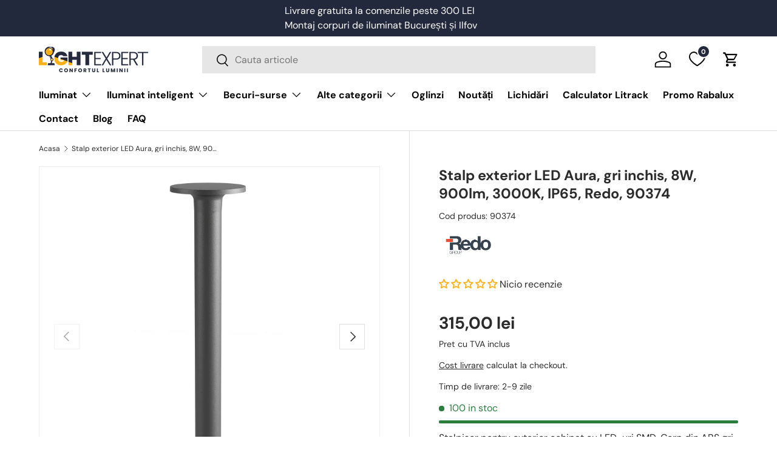

--- FILE ---
content_type: text/html; charset=utf-8
request_url: https://lightexpert.ro/products/stalp-exterior-aura-gri-inchis-led-8w-900-lm-3000k-ip65-redo-90374
body_size: 48275
content:
<!doctype html>
<html style="scroll-behavior: smooth;" class="no-js" lang="ro-RO" dir="ltr">
<head>
	<script src="//lightexpert.ro/cdn/shop/files/pandectes-rules.js?v=13969717238437865730"></script><meta charset="utf-8">
<meta name="viewport" content="width=device-width,initial-scale=1">
<title>Stalp exterior LED Aura, gri inchis, 8W, 900lm, 3000K, IP65, Redo, 903 &ndash; Light Expert</title><link rel="canonical" href="https://lightexpert.ro/products/stalp-exterior-aura-gri-inchis-led-8w-900-lm-3000k-ip65-redo-90374"><link rel="icon" href="//lightexpert.ro/cdn/shop/files/favicon.png?crop=center&height=48&v=1701873755&width=48" type="image/png">
  <link rel="apple-touch-icon" href="//lightexpert.ro/cdn/shop/files/favicon.png?crop=center&height=180&v=1701873755&width=180"><meta name="description" content="Stalpisor pentru exterior echipat cu LED-uri SMD. Corp din ABS gri inchis, dispersor din policarbonat satinat."><meta property="og:site_name" content="Light Expert">
<meta property="og:url" content="https://lightexpert.ro/products/stalp-exterior-aura-gri-inchis-led-8w-900-lm-3000k-ip65-redo-90374">
<meta property="og:title" content="Stalp exterior LED Aura, gri inchis, 8W, 900lm, 3000K, IP65, Redo, 903">
<meta property="og:type" content="product">
<meta property="og:description" content="Stalpisor pentru exterior echipat cu LED-uri SMD. Corp din ABS gri inchis, dispersor din policarbonat satinat."><meta property="og:image" content="http://lightexpert.ro/cdn/shop/files/aura_30646_1_1658664579.jpg?crop=center&height=1200&v=1704767528&width=1200">
  <meta property="og:image:secure_url" content="https://lightexpert.ro/cdn/shop/files/aura_30646_1_1658664579.jpg?crop=center&height=1200&v=1704767528&width=1200">
  <meta property="og:image:width" content="1200">
  <meta property="og:image:height" content="1200"><meta property="og:price:amount" content="315,00">
  <meta property="og:price:currency" content="RON"><meta name="twitter:card" content="summary_large_image">
<meta name="twitter:title" content="Stalp exterior LED Aura, gri inchis, 8W, 900lm, 3000K, IP65, Redo, 903">
<meta name="twitter:description" content="Stalpisor pentru exterior echipat cu LED-uri SMD. Corp din ABS gri inchis, dispersor din policarbonat satinat.">
<link rel="preload" href="//lightexpert.ro/cdn/shop/t/15/assets/main.css?v=92569086954041311561736518941" as="style"><style data-shopify>
@font-face {
  font-family: "DM Sans";
  font-weight: 400;
  font-style: normal;
  font-display: swap;
  src: url("//lightexpert.ro/cdn/fonts/dm_sans/dmsans_n4.ec80bd4dd7e1a334c969c265873491ae56018d72.woff2") format("woff2"),
       url("//lightexpert.ro/cdn/fonts/dm_sans/dmsans_n4.87bdd914d8a61247b911147ae68e754d695c58a6.woff") format("woff");
}
@font-face {
  font-family: "DM Sans";
  font-weight: 700;
  font-style: normal;
  font-display: swap;
  src: url("//lightexpert.ro/cdn/fonts/dm_sans/dmsans_n7.97e21d81502002291ea1de8aefb79170c6946ce5.woff2") format("woff2"),
       url("//lightexpert.ro/cdn/fonts/dm_sans/dmsans_n7.af5c214f5116410ca1d53a2090665620e78e2e1b.woff") format("woff");
}
@font-face {
  font-family: "DM Sans";
  font-weight: 400;
  font-style: italic;
  font-display: swap;
  src: url("//lightexpert.ro/cdn/fonts/dm_sans/dmsans_i4.b8fe05e69ee95d5a53155c346957d8cbf5081c1a.woff2") format("woff2"),
       url("//lightexpert.ro/cdn/fonts/dm_sans/dmsans_i4.403fe28ee2ea63e142575c0aa47684d65f8c23a0.woff") format("woff");
}
@font-face {
  font-family: "DM Sans";
  font-weight: 700;
  font-style: italic;
  font-display: swap;
  src: url("//lightexpert.ro/cdn/fonts/dm_sans/dmsans_i7.52b57f7d7342eb7255084623d98ab83fd96e7f9b.woff2") format("woff2"),
       url("//lightexpert.ro/cdn/fonts/dm_sans/dmsans_i7.d5e14ef18a1d4a8ce78a4187580b4eb1759c2eda.woff") format("woff");
}
@font-face {
  font-family: "DM Sans";
  font-weight: 700;
  font-style: normal;
  font-display: swap;
  src: url("//lightexpert.ro/cdn/fonts/dm_sans/dmsans_n7.97e21d81502002291ea1de8aefb79170c6946ce5.woff2") format("woff2"),
       url("//lightexpert.ro/cdn/fonts/dm_sans/dmsans_n7.af5c214f5116410ca1d53a2090665620e78e2e1b.woff") format("woff");
}
@font-face {
  font-family: "DM Sans";
  font-weight: 700;
  font-style: normal;
  font-display: swap;
  src: url("//lightexpert.ro/cdn/fonts/dm_sans/dmsans_n7.97e21d81502002291ea1de8aefb79170c6946ce5.woff2") format("woff2"),
       url("//lightexpert.ro/cdn/fonts/dm_sans/dmsans_n7.af5c214f5116410ca1d53a2090665620e78e2e1b.woff") format("woff");
}
:root {
      --bg-color: 255 255 255 / 1.0;
      --bg-color-og: 255 255 255 / 1.0;
      --heading-color: 42 43 42;
      --text-color: 42 43 42;
      --text-color-og: 42 43 42;
      --scrollbar-color: 42 43 42;
      --link-color: 42 43 42;
      --link-color-og: 42 43 42;
      --star-color: 255 159 28;--swatch-border-color-default: 212 213 212;
        --swatch-border-color-active: 149 149 149;
        --swatch-card-size: 24px;
        --swatch-variant-picker-size: 64px;--color-scheme-1-bg: 42 43 42 / 1.0;
      --color-scheme-1-grad: linear-gradient(180deg, rgba(244, 244, 244, 1), rgba(244, 244, 244, 1) 100%);
      --color-scheme-1-heading: 42 43 42;
      --color-scheme-1-text: 42 43 42;
      --color-scheme-1-btn-bg: 255 88 13;
      --color-scheme-1-btn-text: 255 255 255;
      --color-scheme-1-btn-bg-hover: 255 124 64;--color-scheme-2-bg: 42 43 42 / 1.0;
      --color-scheme-2-grad: linear-gradient(225deg, rgba(51, 59, 67, 0.88) 8%, rgba(41, 47, 54, 1) 56%, rgba(20, 20, 20, 1) 92%);
      --color-scheme-2-heading: 255 88 13;
      --color-scheme-2-text: 255 255 255;
      --color-scheme-2-btn-bg: 255 88 13;
      --color-scheme-2-btn-text: 255 255 255;
      --color-scheme-2-btn-bg-hover: 255 124 64;--color-scheme-3-bg: 254 178 27 / 1.0;
      --color-scheme-3-grad: ;
      --color-scheme-3-heading: 42 43 42;
      --color-scheme-3-text: 42 43 42;
      --color-scheme-3-btn-bg: 35 41 60;
      --color-scheme-3-btn-text: 255 255 255;
      --color-scheme-3-btn-bg-hover: 75 80 98;

      --drawer-bg-color: 255 255 255 / 1.0;
      --drawer-text-color: 42 43 42;

      --panel-bg-color: 244 244 244 / 1.0;
      --panel-heading-color: 42 43 42;
      --panel-text-color: 42 43 42;

      --in-stock-text-color: 44 126 63;
      --low-stock-text-color: 210 134 26;
      --very-low-stock-text-color: 180 12 28;
      --no-stock-text-color: 119 119 119;
      --no-stock-backordered-text-color: 119 119 119;

      --error-bg-color: 252 237 238;
      --error-text-color: 180 12 28;
      --success-bg-color: 232 246 234;
      --success-text-color: 44 126 63;
      --info-bg-color: 228 237 250;
      --info-text-color: 26 102 210;

      --heading-font-family: "DM Sans", sans-serif;
      --heading-font-style: normal;
      --heading-font-weight: 700;
      --heading-scale-start: 4;

      --navigation-font-family: "DM Sans", sans-serif;
      --navigation-font-style: normal;
      --navigation-font-weight: 700;--heading-text-transform: none;
--subheading-text-transform: none;
      --body-font-family: "DM Sans", sans-serif;
      --body-font-style: normal;
      --body-font-weight: 400;
      --body-font-size: 16;

      --section-gap: 32;
      --heading-gap: calc(8 * var(--space-unit));--heading-gap: calc(6 * var(--space-unit));--grid-column-gap: 20px;--btn-bg-color: 35 41 60;
      --btn-bg-hover-color: 75 80 98;
      --btn-text-color: 255 255 255;
      --btn-bg-color-og: 35 41 60;
      --btn-text-color-og: 255 255 255;
      --btn-alt-bg-color: 255 255 255;
      --btn-alt-bg-alpha: 1.0;
      --btn-alt-text-color: 42 43 42;
      --btn-border-width: 1px;
      --btn-padding-y: 12px;

      

      --btn-lg-border-radius: 50%;
      --btn-icon-border-radius: 50%;
      --input-with-btn-inner-radius: var(--btn-border-radius);

      --input-bg-color: 255 255 255 / 1.0;
      --input-text-color: 42 43 42;
      --input-border-width: 1px;
      --input-border-radius: 0px;
      --textarea-border-radius: 0px;
      --input-bg-color-diff-3: #f7f7f7;
      --input-bg-color-diff-6: #f0f0f0;

      --modal-border-radius: 0px;
      --modal-overlay-color: 0 0 0;
      --modal-overlay-opacity: 0.4;
      --drawer-border-radius: 0px;
      --overlay-border-radius: 0px;

      --custom-label-bg-color: 13 44 84;
      --custom-label-text-color: 255 255 255;--sale-label-bg-color: 170 17 85;
      --sale-label-text-color: 255 255 255;--sold-out-label-bg-color: 42 43 42;
      --sold-out-label-text-color: 255 255 255;--new-label-bg-color: 127 184 0;
      --new-label-text-color: 255 255 255;--preorder-label-bg-color: 0 166 237;
      --preorder-label-text-color: 255 255 255;

      --collection-label-color: 0 126 18;

      --page-width: 1260px;
      --gutter-sm: 20px;
      --gutter-md: 32px;
      --gutter-lg: 64px;

      --payment-terms-bg-color: #ffffff;

      --coll-card-bg-color: #F9F9F9;
      --coll-card-border-color: #f2f2f2;

      --card-highlight-bg-color: #F9F9F9;
      --card-highlight-text-color: 85 85 85;
      --card-highlight-border-color: #E1E1E1;
        
          --aos-animate-duration: 0.6s;
        

        
          --aos-min-width: 0;
        
      

      --reading-width: 48em;
    }

    @media (max-width: 769px) {
      :root {
        --reading-width: 36em;
      }
    }
  </style><link rel="stylesheet" href="//lightexpert.ro/cdn/shop/t/15/assets/main.css?v=92569086954041311561736518941">
  <script src="//lightexpert.ro/cdn/shop/t/15/assets/main.js?v=76476094356780495751730885330" defer="defer"></script><link rel="preload" href="//lightexpert.ro/cdn/fonts/dm_sans/dmsans_n4.ec80bd4dd7e1a334c969c265873491ae56018d72.woff2" as="font" type="font/woff2" crossorigin fetchpriority="high"><link rel="preload" href="//lightexpert.ro/cdn/fonts/dm_sans/dmsans_n7.97e21d81502002291ea1de8aefb79170c6946ce5.woff2" as="font" type="font/woff2" crossorigin fetchpriority="high"><script>window.performance && window.performance.mark && window.performance.mark('shopify.content_for_header.start');</script><meta name="google-site-verification" content="4gJFr_oWY-RpFqp7CQQwRp-dB67Bt0eiInu8k6bLHfE">
<meta id="shopify-digital-wallet" name="shopify-digital-wallet" content="/67285975283/digital_wallets/dialog">
<link rel="alternate" type="application/json+oembed" href="https://lightexpert.ro/products/stalp-exterior-aura-gri-inchis-led-8w-900-lm-3000k-ip65-redo-90374.oembed">
<script async="async" src="/checkouts/internal/preloads.js?locale=ro-RO"></script>
<script id="shopify-features" type="application/json">{"accessToken":"7b26ec07dde83f854149fe70b318d356","betas":["rich-media-storefront-analytics"],"domain":"lightexpert.ro","predictiveSearch":true,"shopId":67285975283,"locale":"ro"}</script>
<script>var Shopify = Shopify || {};
Shopify.shop = "lightexpertsrl.myshopify.com";
Shopify.locale = "ro-RO";
Shopify.currency = {"active":"RON","rate":"1.0"};
Shopify.country = "RO";
Shopify.theme = {"name":"Enterprise - Copy of Live Theme","id":146337005811,"schema_name":"Enterprise","schema_version":"1.6.2","theme_store_id":1657,"role":"main"};
Shopify.theme.handle = "null";
Shopify.theme.style = {"id":null,"handle":null};
Shopify.cdnHost = "lightexpert.ro/cdn";
Shopify.routes = Shopify.routes || {};
Shopify.routes.root = "/";</script>
<script type="module">!function(o){(o.Shopify=o.Shopify||{}).modules=!0}(window);</script>
<script>!function(o){function n(){var o=[];function n(){o.push(Array.prototype.slice.apply(arguments))}return n.q=o,n}var t=o.Shopify=o.Shopify||{};t.loadFeatures=n(),t.autoloadFeatures=n()}(window);</script>
<script id="shop-js-analytics" type="application/json">{"pageType":"product"}</script>
<script defer="defer" async type="module" src="//lightexpert.ro/cdn/shopifycloud/shop-js/modules/v2/client.init-shop-cart-sync_BrMiuKTl.ro-RO.esm.js"></script>
<script defer="defer" async type="module" src="//lightexpert.ro/cdn/shopifycloud/shop-js/modules/v2/chunk.common_Du-6Yuvl.esm.js"></script>
<script defer="defer" async type="module" src="//lightexpert.ro/cdn/shopifycloud/shop-js/modules/v2/chunk.modal_D8avCJSe.esm.js"></script>
<script type="module">
  await import("//lightexpert.ro/cdn/shopifycloud/shop-js/modules/v2/client.init-shop-cart-sync_BrMiuKTl.ro-RO.esm.js");
await import("//lightexpert.ro/cdn/shopifycloud/shop-js/modules/v2/chunk.common_Du-6Yuvl.esm.js");
await import("//lightexpert.ro/cdn/shopifycloud/shop-js/modules/v2/chunk.modal_D8avCJSe.esm.js");

  window.Shopify.SignInWithShop?.initShopCartSync?.({"fedCMEnabled":true,"windoidEnabled":true});

</script>
<script>(function() {
  var isLoaded = false;
  function asyncLoad() {
    if (isLoaded) return;
    isLoaded = true;
    var urls = ["https:\/\/static.klaviyo.com\/onsite\/js\/Ujeqf8\/klaviyo.js?company_id=Ujeqf8\u0026shop=lightexpertsrl.myshopify.com"];
    for (var i = 0; i < urls.length; i++) {
      var s = document.createElement('script');
      s.type = 'text/javascript';
      s.async = true;
      s.src = urls[i];
      var x = document.getElementsByTagName('script')[0];
      x.parentNode.insertBefore(s, x);
    }
  };
  if(window.attachEvent) {
    window.attachEvent('onload', asyncLoad);
  } else {
    window.addEventListener('load', asyncLoad, false);
  }
})();</script>
<script id="__st">var __st={"a":67285975283,"offset":7200,"reqid":"001e6b5f-6201-45b2-a769-c8a666fcab5c-1769123027","pageurl":"lightexpert.ro\/products\/stalp-exterior-aura-gri-inchis-led-8w-900-lm-3000k-ip65-redo-90374","u":"bb6573c403cd","p":"product","rtyp":"product","rid":8219449065715};</script>
<script>window.ShopifyPaypalV4VisibilityTracking = true;</script>
<script id="captcha-bootstrap">!function(){'use strict';const t='contact',e='account',n='new_comment',o=[[t,t],['blogs',n],['comments',n],[t,'customer']],c=[[e,'customer_login'],[e,'guest_login'],[e,'recover_customer_password'],[e,'create_customer']],r=t=>t.map((([t,e])=>`form[action*='/${t}']:not([data-nocaptcha='true']) input[name='form_type'][value='${e}']`)).join(','),a=t=>()=>t?[...document.querySelectorAll(t)].map((t=>t.form)):[];function s(){const t=[...o],e=r(t);return a(e)}const i='password',u='form_key',d=['recaptcha-v3-token','g-recaptcha-response','h-captcha-response',i],f=()=>{try{return window.sessionStorage}catch{return}},m='__shopify_v',_=t=>t.elements[u];function p(t,e,n=!1){try{const o=window.sessionStorage,c=JSON.parse(o.getItem(e)),{data:r}=function(t){const{data:e,action:n}=t;return t[m]||n?{data:e,action:n}:{data:t,action:n}}(c);for(const[e,n]of Object.entries(r))t.elements[e]&&(t.elements[e].value=n);n&&o.removeItem(e)}catch(o){console.error('form repopulation failed',{error:o})}}const l='form_type',E='cptcha';function T(t){t.dataset[E]=!0}const w=window,h=w.document,L='Shopify',v='ce_forms',y='captcha';let A=!1;((t,e)=>{const n=(g='f06e6c50-85a8-45c8-87d0-21a2b65856fe',I='https://cdn.shopify.com/shopifycloud/storefront-forms-hcaptcha/ce_storefront_forms_captcha_hcaptcha.v1.5.2.iife.js',D={infoText:'Protejat prin hCaptcha',privacyText:'Confidențialitate',termsText:'Condiții'},(t,e,n)=>{const o=w[L][v],c=o.bindForm;if(c)return c(t,g,e,D).then(n);var r;o.q.push([[t,g,e,D],n]),r=I,A||(h.body.append(Object.assign(h.createElement('script'),{id:'captcha-provider',async:!0,src:r})),A=!0)});var g,I,D;w[L]=w[L]||{},w[L][v]=w[L][v]||{},w[L][v].q=[],w[L][y]=w[L][y]||{},w[L][y].protect=function(t,e){n(t,void 0,e),T(t)},Object.freeze(w[L][y]),function(t,e,n,w,h,L){const[v,y,A,g]=function(t,e,n){const i=e?o:[],u=t?c:[],d=[...i,...u],f=r(d),m=r(i),_=r(d.filter((([t,e])=>n.includes(e))));return[a(f),a(m),a(_),s()]}(w,h,L),I=t=>{const e=t.target;return e instanceof HTMLFormElement?e:e&&e.form},D=t=>v().includes(t);t.addEventListener('submit',(t=>{const e=I(t);if(!e)return;const n=D(e)&&!e.dataset.hcaptchaBound&&!e.dataset.recaptchaBound,o=_(e),c=g().includes(e)&&(!o||!o.value);(n||c)&&t.preventDefault(),c&&!n&&(function(t){try{if(!f())return;!function(t){const e=f();if(!e)return;const n=_(t);if(!n)return;const o=n.value;o&&e.removeItem(o)}(t);const e=Array.from(Array(32),(()=>Math.random().toString(36)[2])).join('');!function(t,e){_(t)||t.append(Object.assign(document.createElement('input'),{type:'hidden',name:u})),t.elements[u].value=e}(t,e),function(t,e){const n=f();if(!n)return;const o=[...t.querySelectorAll(`input[type='${i}']`)].map((({name:t})=>t)),c=[...d,...o],r={};for(const[a,s]of new FormData(t).entries())c.includes(a)||(r[a]=s);n.setItem(e,JSON.stringify({[m]:1,action:t.action,data:r}))}(t,e)}catch(e){console.error('failed to persist form',e)}}(e),e.submit())}));const S=(t,e)=>{t&&!t.dataset[E]&&(n(t,e.some((e=>e===t))),T(t))};for(const o of['focusin','change'])t.addEventListener(o,(t=>{const e=I(t);D(e)&&S(e,y())}));const B=e.get('form_key'),M=e.get(l),P=B&&M;t.addEventListener('DOMContentLoaded',(()=>{const t=y();if(P)for(const e of t)e.elements[l].value===M&&p(e,B);[...new Set([...A(),...v().filter((t=>'true'===t.dataset.shopifyCaptcha))])].forEach((e=>S(e,t)))}))}(h,new URLSearchParams(w.location.search),n,t,e,['guest_login'])})(!0,!0)}();</script>
<script integrity="sha256-4kQ18oKyAcykRKYeNunJcIwy7WH5gtpwJnB7kiuLZ1E=" data-source-attribution="shopify.loadfeatures" defer="defer" src="//lightexpert.ro/cdn/shopifycloud/storefront/assets/storefront/load_feature-a0a9edcb.js" crossorigin="anonymous"></script>
<script data-source-attribution="shopify.dynamic_checkout.dynamic.init">var Shopify=Shopify||{};Shopify.PaymentButton=Shopify.PaymentButton||{isStorefrontPortableWallets:!0,init:function(){window.Shopify.PaymentButton.init=function(){};var t=document.createElement("script");t.src="https://lightexpert.ro/cdn/shopifycloud/portable-wallets/latest/portable-wallets.ro.js",t.type="module",document.head.appendChild(t)}};
</script>
<script data-source-attribution="shopify.dynamic_checkout.buyer_consent">
  function portableWalletsHideBuyerConsent(e){var t=document.getElementById("shopify-buyer-consent"),n=document.getElementById("shopify-subscription-policy-button");t&&n&&(t.classList.add("hidden"),t.setAttribute("aria-hidden","true"),n.removeEventListener("click",e))}function portableWalletsShowBuyerConsent(e){var t=document.getElementById("shopify-buyer-consent"),n=document.getElementById("shopify-subscription-policy-button");t&&n&&(t.classList.remove("hidden"),t.removeAttribute("aria-hidden"),n.addEventListener("click",e))}window.Shopify?.PaymentButton&&(window.Shopify.PaymentButton.hideBuyerConsent=portableWalletsHideBuyerConsent,window.Shopify.PaymentButton.showBuyerConsent=portableWalletsShowBuyerConsent);
</script>
<script data-source-attribution="shopify.dynamic_checkout.cart.bootstrap">document.addEventListener("DOMContentLoaded",(function(){function t(){return document.querySelector("shopify-accelerated-checkout-cart, shopify-accelerated-checkout")}if(t())Shopify.PaymentButton.init();else{new MutationObserver((function(e,n){t()&&(Shopify.PaymentButton.init(),n.disconnect())})).observe(document.body,{childList:!0,subtree:!0})}}));
</script>
<script id="sections-script" data-sections="header,footer" defer="defer" src="//lightexpert.ro/cdn/shop/t/15/compiled_assets/scripts.js?v=3746"></script>
<script>window.performance && window.performance.mark && window.performance.mark('shopify.content_for_header.end');</script>

    <script src="//lightexpert.ro/cdn/shop/t/15/assets/animate-on-scroll.js?v=15249566486942820451730885329" defer="defer"></script>
    <link rel="stylesheet" href="//lightexpert.ro/cdn/shop/t/15/assets/animate-on-scroll.css?v=116194678796051782541730885329">
  

  <script>document.documentElement.className = document.documentElement.className.replace('no-js', 'js');</script><!-- CC Custom Head Start --><!-- CC Custom Head End --><!-- BEGIN app block: shopify://apps/pandectes-gdpr/blocks/banner/58c0baa2-6cc1-480c-9ea6-38d6d559556a -->
  
    
      <!-- TCF is active, scripts are loaded above -->
      
        <script>
          if (!window.PandectesRulesSettings) {
            window.PandectesRulesSettings = {"store":{"id":67285975283,"adminMode":false,"headless":false,"storefrontRootDomain":"","checkoutRootDomain":"","storefrontAccessToken":""},"banner":{"revokableTrigger":false,"cookiesBlockedByDefault":"7","hybridStrict":false,"isActive":true},"geolocation":{"brOnly":false,"caOnly":false,"chOnly":false,"euOnly":false,"jpOnly":false,"thOnly":false,"zaOnly":false,"canadaOnly":false,"globalVisibility":true},"blocker":{"isActive":false,"googleConsentMode":{"isActive":true,"id":"","analyticsId":"","adwordsId":"","adStorageCategory":4,"analyticsStorageCategory":2,"functionalityStorageCategory":1,"personalizationStorageCategory":1,"securityStorageCategory":0,"customEvent":false,"redactData":false,"urlPassthrough":false,"dataLayerProperty":"dataLayer","waitForUpdate":0,"useNativeChannel":true},"facebookPixel":{"isActive":false,"id":"","ldu":false},"microsoft":{},"rakuten":{"isActive":false,"cmp":false,"ccpa":false},"gpcIsActive":false,"klaviyoIsActive":false,"defaultBlocked":7,"patterns":{"whiteList":[],"blackList":{"1":[],"2":[],"4":[],"8":[]},"iframesWhiteList":[],"iframesBlackList":{"1":[],"2":[],"4":[],"8":[]},"beaconsWhiteList":[],"beaconsBlackList":{"1":[],"2":[],"4":[],"8":[]}}}};
            const rulesScript = document.createElement('script');
            window.PandectesRulesSettings.auto = true;
            rulesScript.src = "https://cdn.shopify.com/extensions/019be439-d987-77f1-acec-51375980d6df/gdpr-241/assets/pandectes-rules.js";
            const firstChild = document.head.firstChild;
            document.head.insertBefore(rulesScript, firstChild);
          }
        </script>
      
      <script>
        
          window.PandectesSettings = {"store":{"id":67285975283,"plan":"premium","theme":"Enterprise - Copy of Live Theme","primaryLocale":"ro","adminMode":false,"headless":false,"storefrontRootDomain":"","checkoutRootDomain":"","storefrontAccessToken":""},"tsPublished":1748428227,"declaration":{"showPurpose":false,"showProvider":false,"declIntroText":"Folosim cookie-uri pentru a optimiza funcționalitatea site-ului web, pentru a analiza performanța și pentru a vă oferi o experiență personalizată. Unele cookie-uri sunt esențiale pentru ca site-ul să funcționeze și să funcționeze corect. Aceste cookie-uri nu pot fi dezactivate. În această fereastră vă puteți gestiona preferințele de cookie-uri.","showDateGenerated":true},"language":{"unpublished":[],"languageMode":"Single","fallbackLanguage":"ro","languageDetection":"browser","languagesSupported":[]},"texts":{"managed":{"headerText":{"ro":"Vă respectăm confidențialitatea"},"consentText":{"ro":"Acest site web folosește cookie-uri pentru a vă asigura cea mai bună experiență."},"linkText":{"ro":"Află mai multe"},"imprintText":{"ro":"Imprima"},"googleLinkText":{"ro":"Termenii de confidențialitate Google"},"allowButtonText":{"ro":"Accept"},"denyButtonText":{"ro":"Refuz"},"dismissButtonText":{"ro":"Bine"},"leaveSiteButtonText":{"ro":"Părăsiți acest site"},"preferencesButtonText":{"ro":"Preferințe"},"cookiePolicyText":{"ro":"Politica privind cookie-urile"},"preferencesPopupTitleText":{"ro":"Gestionați preferințele de consimțământ"},"preferencesPopupIntroText":{"ro":"Folosim cookie-uri pentru a optimiza funcționalitatea site-ului web, a analiza performanța și a vă oferi experiență personalizată. Unele cookie-uri sunt esențiale pentru ca site-ul web să funcționeze și să funcționeze corect. Aceste cookie-uri nu pot fi dezactivate. În această fereastră puteți gestiona preferința dvs. pentru cookie-uri."},"preferencesPopupSaveButtonText":{"ro":"Salvați preferințele"},"preferencesPopupCloseButtonText":{"ro":"Închide"},"preferencesPopupAcceptAllButtonText":{"ro":"Accepta toate"},"preferencesPopupRejectAllButtonText":{"ro":"Respingeți toate"},"cookiesDetailsText":{"ro":"Detalii despre cookie-uri"},"preferencesPopupAlwaysAllowedText":{"ro":"Mereu permis"},"accessSectionParagraphText":{"ro":"Aveți dreptul de a vă putea accesa datele în orice moment."},"accessSectionTitleText":{"ro":"Portabilitatea datelor"},"accessSectionAccountInfoActionText":{"ro":"Date personale"},"accessSectionDownloadReportActionText":{"ro":"Descarca toate"},"accessSectionGDPRRequestsActionText":{"ro":"Solicitări ale persoanei vizate"},"accessSectionOrdersRecordsActionText":{"ro":"Comenzi"},"rectificationSectionParagraphText":{"ro":"Aveți dreptul de a solicita actualizarea datelor dvs. ori de câte ori credeți că este adecvat."},"rectificationSectionTitleText":{"ro":"Rectificarea datelor"},"rectificationCommentPlaceholder":{"ro":"Descrieți ce doriți să fiți actualizat"},"rectificationCommentValidationError":{"ro":"Comentariul este obligatoriu"},"rectificationSectionEditAccountActionText":{"ro":"Solicitați o actualizare"},"erasureSectionTitleText":{"ro":"Dreptul de a fi uitat"},"erasureSectionParagraphText":{"ro":"Aveți dreptul să solicitați ștergerea tuturor datelor dvs. După aceea, nu veți mai putea accesa contul dvs."},"erasureSectionRequestDeletionActionText":{"ro":"Solicitați ștergerea datelor cu caracter personal"},"consentDate":{"ro":"Data consimțământului"},"consentId":{"ro":"ID de consimțământ"},"consentSectionChangeConsentActionText":{"ro":"Schimbați preferința de consimțământ"},"consentSectionConsentedText":{"ro":"Ați fost de acord cu politica de cookie-uri a acestui site web pe"},"consentSectionNoConsentText":{"ro":"Nu ați consimțit politica de cookie-uri a acestui site web."},"consentSectionTitleText":{"ro":"Consimțământul dumneavoastră pentru cookie-uri"},"consentStatus":{"ro":"Preferință de consimțământ"},"confirmationFailureMessage":{"ro":"Solicitarea dvs. nu a fost confirmată. Încercați din nou și dacă problema persistă, contactați proprietarul magazinului pentru asistență"},"confirmationFailureTitle":{"ro":"A apărut o problemă"},"confirmationSuccessMessage":{"ro":"Vom reveni în curând la cererea dvs."},"confirmationSuccessTitle":{"ro":"Solicitarea dvs. este confirmată"},"guestsSupportEmailFailureMessage":{"ro":"Solicitarea dvs. nu a fost trimisă. Încercați din nou și dacă problema persistă, contactați proprietarul magazinului pentru asistență."},"guestsSupportEmailFailureTitle":{"ro":"A apărut o problemă"},"guestsSupportEmailPlaceholder":{"ro":"Adresa de e-mail"},"guestsSupportEmailSuccessMessage":{"ro":"Dacă sunteți înregistrat ca client al acestui magazin, în curând veți primi un e-mail cu instrucțiuni despre cum să procedați."},"guestsSupportEmailSuccessTitle":{"ro":"Vă mulțumim pentru cererea dvs"},"guestsSupportEmailValidationError":{"ro":"E-mailul nu este valid"},"guestsSupportInfoText":{"ro":"Vă rugăm să vă conectați cu contul dvs. de client pentru a continua."},"submitButton":{"ro":"Trimite"},"submittingButton":{"ro":"Se trimite ..."},"cancelButton":{"ro":"Anulare"},"declIntroText":{"ro":"Folosim cookie-uri pentru a optimiza funcționalitatea site-ului web, pentru a analiza performanța și pentru a vă oferi o experiență personalizată. Unele cookie-uri sunt esențiale pentru ca site-ul să funcționeze și să funcționeze corect. Aceste cookie-uri nu pot fi dezactivate. În această fereastră vă puteți gestiona preferințele de cookie-uri."},"declName":{"ro":"Nume"},"declPurpose":{"ro":"Scop"},"declType":{"ro":"Tip"},"declRetention":{"ro":"Retenţie"},"declProvider":{"ro":"Furnizor"},"declFirstParty":{"ro":"First-party"},"declThirdParty":{"ro":"Terț"},"declSeconds":{"ro":"secunde"},"declMinutes":{"ro":"minute"},"declHours":{"ro":"ore"},"declDays":{"ro":"zile"},"declMonths":{"ro":"luni"},"declYears":{"ro":"ani"},"declSession":{"ro":"Sesiune"},"declDomain":{"ro":"Domeniu"},"declPath":{"ro":"cale"}},"categories":{"strictlyNecessaryCookiesTitleText":{"ro":"Cookie-uri strict necesare"},"strictlyNecessaryCookiesDescriptionText":{"ro":"Aceste cookie-uri sunt esențiale pentru a vă permite să vă deplasați pe site-ul web și să utilizați caracteristicile acestuia, cum ar fi accesarea zonelor securizate ale site-ului web. Site-ul web nu poate funcționa corect fără aceste cookie-uri."},"functionalityCookiesTitleText":{"ro":"Cookie-uri funcționale"},"functionalityCookiesDescriptionText":{"ro":"Aceste cookie-uri permit site-ului să ofere funcționalități și personalizare îmbunătățite. Acestea pot fi setate de noi sau de furnizori terți ale căror servicii le-am adăugat pe paginile noastre. Dacă nu permiteți aceste cookie-uri, este posibil ca unele sau toate aceste servicii să nu funcționeze corect."},"performanceCookiesTitleText":{"ro":"Cookie-uri de performanță"},"performanceCookiesDescriptionText":{"ro":"Aceste cookie-uri ne permit să monitorizăm și să îmbunătățim performanța site-ului nostru web. De exemplu, acestea ne permit să numărăm vizitele, să identificăm sursele de trafic și să vedem ce părți ale site-ului sunt cele mai populare."},"targetingCookiesTitleText":{"ro":"Cookie-uri de direcționare"},"targetingCookiesDescriptionText":{"ro":"Aceste cookie-uri pot fi setate prin intermediul site-ului nostru de către partenerii noștri publicitari. Acestea pot fi utilizate de acele companii pentru a-ți construi un profil al intereselor și pentru a-ți arăta reclame relevante pe alte site-uri. Nu stochează în mod direct informații personale, ci se bazează pe identificarea unică a browserului și a dispozitivului dvs. de internet. Dacă nu permiteți aceste cookie-uri, veți experimenta publicitate mai puțin direcționată."},"unclassifiedCookiesTitleText":{"ro":"Cookie-uri neclasificate"},"unclassifiedCookiesDescriptionText":{"ro":"Cookie-urile neclasificate sunt cookie-uri pe care suntem în curs de clasificare, împreună cu furnizorii de cookie-uri individuale."}},"auto":{}},"library":{"previewMode":false,"fadeInTimeout":0,"defaultBlocked":7,"showLink":true,"showImprintLink":false,"showGoogleLink":false,"enabled":true,"cookie":{"expiryDays":365,"secure":true,"domain":""},"dismissOnScroll":false,"dismissOnWindowClick":false,"dismissOnTimeout":false,"palette":{"popup":{"background":"#FFFFFF","backgroundForCalculations":{"a":1,"b":255,"g":255,"r":255},"text":"#000000"},"button":{"background":"#23293C","backgroundForCalculations":{"a":1,"b":60,"g":41,"r":35},"text":"#FFFFFF","textForCalculation":{"a":1,"b":255,"g":255,"r":255},"border":"transparent"}},"content":{"href":"https://lightexpertsrl.myshopify.com/policies/privacy-policy","imprintHref":"/","close":"&#10005;","target":"","logo":"<img class=\"cc-banner-logo\" style=\"max-height: 40px;\" src=\"https://lightexpertsrl.myshopify.com/cdn/shop/files/pandectes-banner-logo.png\" alt=\"logo\" />"},"window":"<div role=\"dialog\" aria-live=\"polite\" aria-label=\"cookieconsent\" aria-describedby=\"cookieconsent:desc\" id=\"pandectes-banner\" class=\"cc-window-wrapper cc-popup-wrapper\"><div class=\"pd-cookie-banner-window cc-window {{classes}}\"><!--googleoff: all-->{{children}}<!--googleon: all--></div></div>","compliance":{"custom":"<div class=\"cc-compliance cc-highlight\">{{preferences}}{{allow}}</div>"},"type":"custom","layouts":{"basic":"{{logo}}{{messagelink}}{{compliance}}"},"position":"popup","theme":"classic","revokable":true,"animateRevokable":false,"revokableReset":false,"revokableLogoUrl":"https://lightexpertsrl.myshopify.com/cdn/shop/files/pandectes-reopen-logo.png","revokablePlacement":"bottom-left","revokableMarginHorizontal":15,"revokableMarginVertical":15,"static":false,"autoAttach":true,"hasTransition":true,"blacklistPage":[""],"elements":{"close":"<button aria-label=\"close\" type=\"button\" tabindex=\"0\" class=\"cc-close\">{{close}}</button>","dismiss":"<button type=\"button\" tabindex=\"0\" class=\"cc-btn cc-btn-decision cc-dismiss\">{{dismiss}}</button>","allow":"<button type=\"button\" tabindex=\"0\" class=\"cc-btn cc-btn-decision cc-allow\">{{allow}}</button>","deny":"<button type=\"button\" tabindex=\"0\" class=\"cc-btn cc-btn-decision cc-deny\">{{deny}}</button>","preferences":"<button tabindex=\"0\" type=\"button\" class=\"cc-btn cc-settings\" onclick=\"Pandectes.fn.openPreferences()\">{{preferences}}</button>"}},"geolocation":{"brOnly":false,"caOnly":false,"chOnly":false,"euOnly":false,"jpOnly":false,"thOnly":false,"zaOnly":false,"canadaOnly":false,"globalVisibility":true},"dsr":{"guestsSupport":false,"accessSectionDownloadReportAuto":false},"banner":{"resetTs":1712309847,"extraCss":"        .cc-banner-logo {max-width: 24em!important;}    @media(min-width: 768px) {.cc-window.cc-floating{max-width: 24em!important;width: 24em!important;}}    .cc-message, .pd-cookie-banner-window .cc-header, .cc-logo {text-align: center}    .cc-window-wrapper{z-index: 2147483647;-webkit-transition: opacity 1s ease;  transition: opacity 1s ease;}    .cc-window{z-index: 2147483647;font-family: inherit;}    .pd-cookie-banner-window .cc-header{font-family: inherit;}    .pd-cp-ui{font-family: inherit; background-color: #FFFFFF;color:#000000;}    button.pd-cp-btn, a.pd-cp-btn{background-color:#23293C;color:#FFFFFF!important;}    input + .pd-cp-preferences-slider{background-color: rgba(0, 0, 0, 0.3)}    .pd-cp-scrolling-section::-webkit-scrollbar{background-color: rgba(0, 0, 0, 0.3)}    input:checked + .pd-cp-preferences-slider{background-color: rgba(0, 0, 0, 1)}    .pd-cp-scrolling-section::-webkit-scrollbar-thumb {background-color: rgba(0, 0, 0, 1)}    .pd-cp-ui-close{color:#000000;}    .pd-cp-preferences-slider:before{background-color: #FFFFFF}    .pd-cp-title:before {border-color: #000000!important}    .pd-cp-preferences-slider{background-color:#000000}    .pd-cp-toggle{color:#000000!important}    @media(max-width:699px) {.pd-cp-ui-close-top svg {fill: #000000}}    .pd-cp-toggle:hover,.pd-cp-toggle:visited,.pd-cp-toggle:active{color:#000000!important}    .pd-cookie-banner-window {box-shadow: 0 0 18px rgb(0 0 0 / 20%);}  ","customJavascript":{},"showPoweredBy":false,"logoHeight":40,"revokableTrigger":false,"hybridStrict":false,"cookiesBlockedByDefault":"7","isActive":true,"implicitSavePreferences":false,"cookieIcon":false,"blockBots":false,"showCookiesDetails":true,"hasTransition":true,"blockingPage":false,"showOnlyLandingPage":false,"leaveSiteUrl":"https://www.google.com","linkRespectStoreLang":false},"cookies":{"0":[{"name":"secure_customer_sig","type":"http","domain":"lightexpert.ro","path":"/","provider":"Shopify","firstParty":true,"retention":"1 year(s)","expires":1,"unit":"declYears","purpose":{"ro":"Folosit în legătură cu autentificarea clientului."}},{"name":"keep_alive","type":"http","domain":"lightexpert.ro","path":"/","provider":"Shopify","firstParty":true,"retention":"30 minute(s)","expires":30,"unit":"declMinutes","purpose":{"ro":"Folosit în legătură cu localizarea cumpărătorului."}},{"name":"localization","type":"http","domain":"lightexpert.ro","path":"/","provider":"Shopify","firstParty":true,"retention":"1 year(s)","expires":1,"unit":"declYears","purpose":{"ro":"Localizarea magazinului Shopify"}},{"name":"cart_currency","type":"http","domain":"lightexpert.ro","path":"/","provider":"Shopify","firstParty":true,"retention":"2 ","expires":2,"unit":"declSession","purpose":{"ro":"Cookie-ul este necesar pentru funcția securizată de checkout și plată de pe site. Această funcție este oferită de shopify.com."}},{"name":"shopify_pay_redirect","type":"http","domain":"lightexpert.ro","path":"/","provider":"Shopify","firstParty":true,"retention":"1 hour(s)","expires":1,"unit":"declHours","purpose":{"ro":"Cookie-ul este necesar pentru funcția securizată de checkout și plată de pe site. Această funcție este oferită de shopify.com."}},{"name":"_cmp_a","type":"http","domain":".lightexpert.ro","path":"/","provider":"Shopify","firstParty":true,"retention":"1 day(s)","expires":1,"unit":"declDays","purpose":{"ro":"Folosit pentru gestionarea setărilor de confidențialitate ale clienților."}},{"name":"_secure_session_id","type":"http","domain":"lightexpert.ro","path":"/","provider":"Shopify","firstParty":true,"retention":"1 month(s)","expires":1,"unit":"declMonths","purpose":{"ro":"Folosit în legătură cu navigarea printr-o vitrină."}},{"name":"_tracking_consent","type":"http","domain":".lightexpert.ro","path":"/","provider":"Shopify","firstParty":true,"retention":"1 year(s)","expires":1,"unit":"declYears","purpose":{"ro":"Preferințe de urmărire."}},{"name":"cart_sig","type":"http","domain":"lightexpert.ro","path":"/","provider":"Shopify","firstParty":true,"retention":"2 ","expires":2,"unit":"declSession","purpose":{"ro":"Analize Shopify."}},{"name":"cart","type":"http","domain":"lightexpert.ro","path":"/","provider":"Shopify","firstParty":true,"retention":"2 ","expires":2,"unit":"declSession","purpose":{"ro":"Necesar pentru funcționalitatea coșului de cumpărături de pe site."}},{"name":"cart_ts","type":"http","domain":"lightexpert.ro","path":"/","provider":"Shopify","firstParty":true,"retention":"2 ","expires":2,"unit":"declSession","purpose":{"ro":"Folosit în legătură cu checkout."}}],"1":[{"name":"_pinterest_ct_ua","type":"http","domain":".ct.pinterest.com","path":"/","provider":"Pinterest","firstParty":false,"retention":"1 year(s)","expires":1,"unit":"declYears","purpose":{"ro":"Folosit pentru a grupa acțiuni pe pagini."}},{"name":"wpm-domain-test","type":"http","domain":"ro","path":"/","provider":"Shopify","firstParty":false,"retention":"Session","expires":1,"unit":"declSeconds","purpose":{"ro":"Folosit pentru a testa stocarea parametrilor despre produsele adăugate în coș sau moneda de plată"}},{"name":"wpm-domain-test","type":"http","domain":"lightexpert.ro","path":"/","provider":"Shopify","firstParty":true,"retention":"Session","expires":1,"unit":"declSeconds","purpose":{"ro":"Folosit pentru a testa stocarea parametrilor despre produsele adăugate în coș sau moneda de plată"}}],"2":[{"name":"_ga","type":"http","domain":".lightexpert.ro","path":"/","provider":"Google","firstParty":true,"retention":"1 year(s)","expires":1,"unit":"declYears","purpose":{"ro":"Cookie-ul este setat de Google Analytics cu funcționalitate necunoscută"}},{"name":"__cf_bm","type":"http","domain":".wishlist.scriptengine.net","path":"/","provider":"CloudFlare","firstParty":false,"retention":"30 minute(s)","expires":30,"unit":"declMinutes","purpose":{"ro":"Folosit pentru a gestiona traficul de intrare care corespunde criteriilor asociate cu roboții."}},{"name":"_orig_referrer","type":"http","domain":".lightexpert.ro","path":"/","provider":"Shopify","firstParty":true,"retention":"2 ","expires":2,"unit":"declSession","purpose":{"ro":"Urmărește paginile de destinație."}},{"name":"_landing_page","type":"http","domain":".lightexpert.ro","path":"/","provider":"Shopify","firstParty":true,"retention":"2 ","expires":2,"unit":"declSession","purpose":{"ro":"Urmărește paginile de destinație."}},{"name":"_shopify_sa_t","type":"http","domain":"lightexpert.ro","path":"/","provider":"Shopify","firstParty":true,"retention":"30 minute(s)","expires":30,"unit":"declMinutes","purpose":{"ro":"Analize Shopify legate de marketing și recomandări."}},{"name":"_shopify_sa_p","type":"http","domain":"lightexpert.ro","path":"/","provider":"Shopify","firstParty":true,"retention":"30 minute(s)","expires":30,"unit":"declMinutes","purpose":{"ro":"Analize Shopify legate de marketing și recomandări."}},{"name":"_shopify_y","type":"http","domain":".lightexpert.ro","path":"/","provider":"Shopify","firstParty":true,"retention":"1 year(s)","expires":1,"unit":"declYears","purpose":{"ro":"Analize Shopify."}},{"name":"_shopify_s","type":"http","domain":".lightexpert.ro","path":"/","provider":"Shopify","firstParty":true,"retention":"30 minute(s)","expires":30,"unit":"declMinutes","purpose":{"ro":"Analize Shopify."}},{"name":"_shopify_s","type":"http","domain":"ro","path":"/","provider":"Shopify","firstParty":false,"retention":"Session","expires":1,"unit":"declSeconds","purpose":{"ro":"Analize Shopify."}},{"name":"_boomr_clss","type":"html_local","domain":"https://lightexpert.ro","path":"/","provider":"Shopify","firstParty":true,"retention":"Local Storage","expires":1,"unit":"declYears","purpose":{"ro":"Folosit pentru a monitoriza și optimiza performanța magazinelor Shopify."}},{"name":"_ga_KNG1VR6Z5R","type":"http","domain":".lightexpert.ro","path":"/","provider":"Google","firstParty":true,"retention":"1 year(s)","expires":1,"unit":"declYears","purpose":{"ro":""}},{"name":"_ga_9R40S92JPG","type":"http","domain":".lightexpert.ro","path":"/","provider":"Google","firstParty":true,"retention":"1 year(s)","expires":1,"unit":"declYears","purpose":{"ro":""}}],"4":[{"name":"_gcl_au","type":"http","domain":".lightexpert.ro","path":"/","provider":"Google","firstParty":true,"retention":"3 month(s)","expires":3,"unit":"declMonths","purpose":{"ro":"Cookie-ul este plasat de Google Tag Manager pentru a urmări conversiile."}},{"name":"_ttp","type":"http","domain":".tiktok.com","path":"/","provider":"TikTok","firstParty":false,"retention":"1 year(s)","expires":1,"unit":"declYears","purpose":{"ro":"Pentru a măsura și îmbunătăți performanța campaniilor dvs. publicitare și pentru a personaliza experiența utilizatorului (inclusiv reclamele) pe TikTok."}},{"name":"_ttp","type":"http","domain":".lightexpert.ro","path":"/","provider":"TikTok","firstParty":true,"retention":"1 year(s)","expires":1,"unit":"declYears","purpose":{"ro":"Pentru a măsura și îmbunătăți performanța campaniilor dvs. publicitare și pentru a personaliza experiența utilizatorului (inclusiv reclamele) pe TikTok."}},{"name":"_tt_enable_cookie","type":"http","domain":".lightexpert.ro","path":"/","provider":"TikTok","firstParty":true,"retention":"1 year(s)","expires":1,"unit":"declYears","purpose":{"ro":"Folosit pentru a identifica un vizitator."}},{"name":"__kla_id","type":"http","domain":"lightexpert.ro","path":"/","provider":"Klaviyo","firstParty":true,"retention":"1 year(s)","expires":1,"unit":"declYears","purpose":{"ro":"Urmărește când cineva dă clic printr-un e-mail Klaviyo către site-ul tău web"}},{"name":"test_cookie","type":"http","domain":".doubleclick.net","path":"/","provider":"Google","firstParty":false,"retention":"15 minute(s)","expires":15,"unit":"declMinutes","purpose":{"ro":"Pentru a măsura acțiunile vizitatorilor după ce aceștia fac clic dintr-o reclamă. Expiră după fiecare vizită."}},{"name":"_fbp","type":"http","domain":".lightexpert.ro","path":"/","provider":"Facebook","firstParty":true,"retention":"3 month(s)","expires":3,"unit":"declMonths","purpose":{"ro":"Cookie-ul este plasat de Facebook pentru a urmări vizitele pe site-uri web."}},{"name":"_pin_unauth","type":"http","domain":".lightexpert.ro","path":"/","provider":"Pinterest","firstParty":true,"retention":"1 year(s)","expires":1,"unit":"declYears","purpose":{"ro":"Folosit pentru a grupa acțiuni pentru utilizatorii care nu pot fi identificați de Pinterest."}},{"name":"IDE","type":"http","domain":".doubleclick.net","path":"/","provider":"Google","firstParty":false,"retention":"1 year(s)","expires":1,"unit":"declYears","purpose":{"ro":"Pentru a măsura acțiunile vizitatorilor după ce aceștia fac clic dintr-o reclamă. Expiră după 1 an."}},{"name":"lastExternalReferrerTime","type":"html_local","domain":"https://lightexpert.ro","path":"/","provider":"Facebook","firstParty":true,"retention":"Local Storage","expires":1,"unit":"declYears","purpose":{"ro":"Conține marcajul de timp al ultimei actualizări a cookie-ului lastExternalReferrer."}},{"name":"tt_appInfo","type":"html_session","domain":"https://lightexpert.ro","path":"/","provider":"TikTok","firstParty":true,"retention":"Session","expires":1,"unit":"declYears","purpose":{"ro":"Folosit de serviciul de rețele sociale, TikTok, pentru urmărirea utilizării serviciilor încorporate."}},{"name":"lastExternalReferrer","type":"html_local","domain":"https://lightexpert.ro","path":"/","provider":"Facebook","firstParty":true,"retention":"Local Storage","expires":1,"unit":"declYears","purpose":{"ro":"Detectează modul în care utilizatorul a ajuns pe site prin înregistrarea ultimei adrese URL."}},{"name":"tt_sessionId","type":"html_session","domain":"https://lightexpert.ro","path":"/","provider":"TikTok","firstParty":true,"retention":"Session","expires":1,"unit":"declYears","purpose":{"ro":"Folosit de serviciul de rețele sociale, TikTok, pentru urmărirea utilizării serviciilor încorporate."}},{"name":"tt_pixel_session_index","type":"html_session","domain":"https://lightexpert.ro","path":"/","provider":"TikTok","firstParty":true,"retention":"Session","expires":1,"unit":"declYears","purpose":{"ro":"Folosit de serviciul de rețele sociale, TikTok, pentru urmărirea utilizării serviciilor încorporate."}}],"8":[{"name":"li_sugr","type":"http","domain":".linkedin.com","path":"/","provider":"Unknown","firstParty":false,"retention":"3 month(s)","expires":3,"unit":"declMonths","purpose":{"ro":""}},{"name":"lidc","type":"http","domain":".linkedin.com","path":"/","provider":"Unknown","firstParty":false,"retention":"1 day(s)","expires":1,"unit":"declDays","purpose":{"ro":""}},{"name":"bcookie","type":"http","domain":".linkedin.com","path":"/","provider":"Unknown","firstParty":false,"retention":"1 year(s)","expires":1,"unit":"declYears","purpose":{"ro":""}},{"name":"li_gc","type":"http","domain":".linkedin.com","path":"/","provider":"Unknown","firstParty":false,"retention":"6 month(s)","expires":6,"unit":"declMonths","purpose":{"ro":""}},{"name":"WISHLIST_TOTAL","type":"http","domain":"lightexpert.ro","path":"/","provider":"Unknown","firstParty":true,"retention":"1 month(s)","expires":1,"unit":"declMonths","purpose":{"ro":""}},{"name":"WISHLIST_PRODUCTS_IDS","type":"http","domain":"lightexpert.ro","path":"/","provider":"Unknown","firstParty":true,"retention":"1 month(s)","expires":1,"unit":"declMonths","purpose":{"ro":""}},{"name":"WISHLIST_PRODUCTS_IDS_SET","type":"http","domain":"lightexpert.ro","path":"/","provider":"Unknown","firstParty":true,"retention":"1 month(s)","expires":1,"unit":"declMonths","purpose":{"ro":""}},{"name":"WISHLIST_IP_ADDRESS","type":"http","domain":"lightexpert.ro","path":"/","provider":"Unknown","firstParty":true,"retention":"1 month(s)","expires":1,"unit":"declMonths","purpose":{"ro":""}},{"name":"WISHLIST_UUID","type":"http","domain":"lightexpert.ro","path":"/","provider":"Unknown","firstParty":true,"retention":"1 month(s)","expires":1,"unit":"declMonths","purpose":{"ro":""}},{"name":"ar_debug","type":"http","domain":".pinterest.com","path":"/","provider":"Unknown","firstParty":false,"retention":"1 year(s)","expires":1,"unit":"declYears","purpose":{"ro":""}},{"name":"cookieconsent_preferences_disabled","type":"http","domain":"lightexpert.ro","path":"/","provider":"Unknown","firstParty":true,"retention":"1 year(s)","expires":1,"unit":"declYears","purpose":{"ro":""}},{"name":"_shopify_essential","type":"http","domain":"lightexpert.ro","path":"/","provider":"Unknown","firstParty":true,"retention":"1 year(s)","expires":1,"unit":"declYears","purpose":{"ro":""}},{"name":"request_method","type":"http","domain":"api.judge.me","path":"/","provider":"Unknown","firstParty":false,"retention":"Session","expires":-55,"unit":"declYears","purpose":{"ro":""}},{"name":"gdprCache","type":"html_local","domain":"https://lightexpert.ro","path":"/","provider":"Unknown","firstParty":true,"retention":"Local Storage","expires":1,"unit":"declYears","purpose":{"ro":""}},{"name":"lb-upsell-userType","type":"html_local","domain":"https://lightexpert.ro","path":"/","provider":"Unknown","firstParty":true,"retention":"Local Storage","expires":1,"unit":"declYears","purpose":{"ro":""}},{"name":"li_adsId","type":"html_local","domain":"https://lightexpert.ro","path":"/","provider":"Unknown","firstParty":true,"retention":"Local Storage","expires":1,"unit":"declYears","purpose":{"ro":""}},{"name":"is_eu","type":"html_session","domain":"https://lightexpert.ro","path":"/","provider":"Unknown","firstParty":true,"retention":"Session","expires":1,"unit":"declYears","purpose":{"ro":""}},{"name":"cc-recently-viewed","type":"html_local","domain":"https://lightexpert.ro","path":"/","provider":"Unknown","firstParty":true,"retention":"Local Storage","expires":1,"unit":"declYears","purpose":{"ro":""}},{"name":"cc-shake-page-count","type":"html_session","domain":"https://lightexpert.ro","path":"/","provider":"Unknown","firstParty":true,"retention":"Session","expires":1,"unit":"declYears","purpose":{"ro":""}},{"name":"local-storage-test","type":"html_local","domain":"https://lightexpert.ro","path":"/","provider":"Unknown","firstParty":true,"retention":"Local Storage","expires":1,"unit":"declYears","purpose":{"ro":""}},{"name":"_kla_test","type":"html_local","domain":"https://lightexpert.ro","path":"/","provider":"Unknown","firstParty":true,"retention":"Local Storage","expires":1,"unit":"declYears","purpose":{"ro":""}},{"name":"bugsnag-anonymous-id","type":"html_local","domain":"https://pay.shopify.com","path":"/","provider":"Unknown","firstParty":false,"retention":"Local Storage","expires":1,"unit":"declYears","purpose":{"ro":""}}]},"blocker":{"isActive":false,"googleConsentMode":{"id":"","analyticsId":"","adwordsId":"","isActive":true,"adStorageCategory":4,"analyticsStorageCategory":2,"personalizationStorageCategory":1,"functionalityStorageCategory":1,"customEvent":false,"securityStorageCategory":0,"redactData":false,"urlPassthrough":false,"dataLayerProperty":"dataLayer","waitForUpdate":0,"useNativeChannel":true},"facebookPixel":{"id":"","isActive":false,"ldu":false},"microsoft":{},"rakuten":{"isActive":false,"cmp":false,"ccpa":false},"klaviyoIsActive":false,"gpcIsActive":false,"defaultBlocked":7,"patterns":{"whiteList":[],"blackList":{"1":[],"2":[],"4":[],"8":[]},"iframesWhiteList":[],"iframesBlackList":{"1":[],"2":[],"4":[],"8":[]},"beaconsWhiteList":[],"beaconsBlackList":{"1":[],"2":[],"4":[],"8":[]}}}};
        
        window.addEventListener('DOMContentLoaded', function(){
          const script = document.createElement('script');
          
            script.src = "https://cdn.shopify.com/extensions/019be439-d987-77f1-acec-51375980d6df/gdpr-241/assets/pandectes-core.js";
          
          script.defer = true;
          document.body.appendChild(script);
        })
      </script>
    
  


<!-- END app block --><!-- BEGIN app block: shopify://apps/judge-me-reviews/blocks/judgeme_core/61ccd3b1-a9f2-4160-9fe9-4fec8413e5d8 --><!-- Start of Judge.me Core -->






<link rel="dns-prefetch" href="https://cdnwidget.judge.me">
<link rel="dns-prefetch" href="https://cdn.judge.me">
<link rel="dns-prefetch" href="https://cdn1.judge.me">
<link rel="dns-prefetch" href="https://api.judge.me">

<script data-cfasync='false' class='jdgm-settings-script'>window.jdgmSettings={"pagination":5,"disable_web_reviews":false,"badge_no_review_text":"Nicio recenzie","badge_n_reviews_text":"{{ n }} recenzie/recenzii","badge_star_color":"#FEB21B","hide_badge_preview_if_no_reviews":false,"badge_hide_text":false,"enforce_center_preview_badge":false,"widget_title":"Recenzii Clienți","widget_open_form_text":"Scrie o recenzie","widget_close_form_text":"Anulează recenzia","widget_refresh_page_text":"Reîmprospătează pagina","widget_summary_text":"Bazată pe {{ number_of_reviews }} recenzii","widget_no_review_text":"Nici o recenzie","widget_name_field_text":"Nume de afișare","widget_verified_name_field_text":"Nume verificat (public)","widget_name_placeholder_text":"Nume de afișare","widget_required_field_error_text":"Acest câmp este obligatoriu.","widget_email_field_text":"Adresă de email","widget_verified_email_field_text":"Email verificat (privat, nu poate fi editat)","widget_email_placeholder_text":"Adresa ta de email","widget_email_field_error_text":"Te rugăm să introduci o adresă de email validă.","widget_rating_field_text":"Evaluare","widget_review_title_field_text":"Titlul Recenziei","widget_review_title_placeholder_text":"Dă recenziei tale un titlu","widget_review_body_field_text":"Conținutul recenziei","widget_review_body_placeholder_text":"Începe să scrii aici...","widget_pictures_field_text":"Poză/Video (opțional)","widget_submit_review_text":"Trimite Recenzia","widget_submit_verified_review_text":"Trimite Recenzie Verificată","widget_submit_success_msg_with_auto_publish":"Mulțumim! Te rugăm să reîmprospătezi pagina în câteva momente pentru a-ți vedea recenzia. Poți elimina sau edita recenzia ta conectându-te la \u003ca href='https://judge.me/login' target='_blank' rel='nofollow noopener'\u003eJudge.me\u003c/a\u003e","widget_submit_success_msg_no_auto_publish":"Mulțumim! Recenzia ta va fi publicată imediat ce va fi aprobată de administratorul magazinului. Poți elimina sau edita recenzia ta conectându-te la \u003ca href='https://judge.me/login' target='_blank' rel='nofollow noopener'\u003eJudge.me\u003c/a\u003e","widget_show_default_reviews_out_of_total_text":"Se afișează {{ n_reviews_shown }} din {{ n_reviews }} recenzii.","widget_show_all_link_text":"Arată tot","widget_show_less_link_text":"Arată mai puțin","widget_author_said_text":"{{ reviewer_name }} a spus:","widget_days_text":"acum {{ n }} zile","widget_weeks_text":"acum {{ n }} săptămână/săptămâni","widget_months_text":"acum {{ n }} lună/luni","widget_years_text":"acum {{ n }} an/ani","widget_yesterday_text":"Ieri","widget_today_text":"Astăzi","widget_replied_text":"\u003e\u003e {{ shop_name }} a răspuns:","widget_read_more_text":"Citește mai mult","widget_reviewer_name_as_initial":"","widget_rating_filter_color":"#fbcd0a","widget_rating_filter_see_all_text":"Vezi toate recenziile","widget_sorting_most_recent_text":"Cele mai recente","widget_sorting_highest_rating_text":"Evaluare cea mai mare","widget_sorting_lowest_rating_text":"Evaluare cea mai mică","widget_sorting_with_pictures_text":"Doar cu poze","widget_sorting_most_helpful_text":"Cele mai utile","widget_open_question_form_text":"Pune o întrebare","widget_reviews_subtab_text":"Recenzii","widget_questions_subtab_text":"Întrebări","widget_question_label_text":"Întrebare","widget_answer_label_text":"Răspuns","widget_question_placeholder_text":"Scrie întrebarea ta aici","widget_submit_question_text":"Trimite Întrebarea","widget_question_submit_success_text":"Mulțumim pentru întrebarea ta! Te vom anunța odată ce primește un răspuns.","widget_star_color":"#FEB21B","verified_badge_text":"Verificat","verified_badge_bg_color":"","verified_badge_text_color":"","verified_badge_placement":"left-of-reviewer-name","widget_review_max_height":"","widget_hide_border":false,"widget_social_share":false,"widget_thumb":false,"widget_review_location_show":false,"widget_location_format":"","all_reviews_include_out_of_store_products":true,"all_reviews_out_of_store_text":"(în afara magazinului)","all_reviews_pagination":100,"all_reviews_product_name_prefix_text":"despre","enable_review_pictures":false,"enable_question_anwser":false,"widget_theme":"default","review_date_format":"dd/mm/yyyy","default_sort_method":"most-recent","widget_product_reviews_subtab_text":"Recenzii Produse","widget_shop_reviews_subtab_text":"Recenzii Magazin","widget_other_products_reviews_text":"Recenzii pentru alte produse","widget_store_reviews_subtab_text":"Recenzii magazin","widget_no_store_reviews_text":"Acest magazin nu are încă recenzii","widget_web_restriction_product_reviews_text":"Acest produs nu are încă recenzii","widget_no_items_text":"Nu s-a găsit niciun element","widget_show_more_text":"Arată mai multe","widget_write_a_store_review_text":"Scrie o Recenzie pentru Magazin","widget_other_languages_heading":"Recenzii în Alte Limbi","widget_translate_review_text":"Traduceți recenzia în {{ language }}","widget_translating_review_text":"Se traduce...","widget_show_original_translation_text":"Afișează originalul ({{ language }})","widget_translate_review_failed_text":"Recenzia nu a putut fi tradusă.","widget_translate_review_retry_text":"Reîncercați","widget_translate_review_try_again_later_text":"Încercați din nou mai târziu","show_product_url_for_grouped_product":false,"widget_sorting_pictures_first_text":"Pozele primele","show_pictures_on_all_rev_page_mobile":false,"show_pictures_on_all_rev_page_desktop":false,"floating_tab_hide_mobile_install_preference":false,"floating_tab_button_name":"★ Recenzii","floating_tab_title":"Lăsăm clienții să vorbească pentru noi","floating_tab_button_color":"","floating_tab_button_background_color":"","floating_tab_url":"","floating_tab_url_enabled":false,"floating_tab_tab_style":"text","all_reviews_text_badge_text":"Clienții ne evaluează {{ shop.metafields.judgeme.all_reviews_rating | round: 1 }}/5 pe baza a {{ shop.metafields.judgeme.all_reviews_count }} recenzii.","all_reviews_text_badge_text_branded_style":"{{ shop.metafields.judgeme.all_reviews_rating | round: 1 }} din 5 stele pe baza a {{ shop.metafields.judgeme.all_reviews_count }} recenzii","is_all_reviews_text_badge_a_link":false,"show_stars_for_all_reviews_text_badge":false,"all_reviews_text_badge_url":"","all_reviews_text_style":"branded","all_reviews_text_color_style":"judgeme_brand_color","all_reviews_text_color":"#108474","all_reviews_text_show_jm_brand":true,"featured_carousel_show_header":true,"featured_carousel_title":"Lăsăm clienții să vorbească pentru noi","testimonials_carousel_title":"Clienții ne spun","videos_carousel_title":"Relatări reale ale clienților","cards_carousel_title":"Clienții ne spun","featured_carousel_count_text":"din {{ n }} recenzii","featured_carousel_add_link_to_all_reviews_page":false,"featured_carousel_url":"","featured_carousel_show_images":true,"featured_carousel_autoslide_interval":5,"featured_carousel_arrows_on_the_sides":false,"featured_carousel_height":250,"featured_carousel_width":80,"featured_carousel_image_size":0,"featured_carousel_image_height":250,"featured_carousel_arrow_color":"#eeeeee","verified_count_badge_style":"branded","verified_count_badge_orientation":"horizontal","verified_count_badge_color_style":"judgeme_brand_color","verified_count_badge_color":"#108474","is_verified_count_badge_a_link":false,"verified_count_badge_url":"","verified_count_badge_show_jm_brand":true,"widget_rating_preset_default":5,"widget_first_sub_tab":"product-reviews","widget_show_histogram":true,"widget_histogram_use_custom_color":false,"widget_pagination_use_custom_color":false,"widget_star_use_custom_color":true,"widget_verified_badge_use_custom_color":false,"widget_write_review_use_custom_color":false,"picture_reminder_submit_button":"Upload Pictures","enable_review_videos":false,"mute_video_by_default":false,"widget_sorting_videos_first_text":"Videoclipurile primele","widget_review_pending_text":"În așteptare","featured_carousel_items_for_large_screen":3,"social_share_options_order":"Facebook,Twitter","remove_microdata_snippet":true,"disable_json_ld":false,"enable_json_ld_products":false,"preview_badge_show_question_text":false,"preview_badge_no_question_text":"Nicio întrebare","preview_badge_n_question_text":"{{ number_of_questions }} întrebare/întrebări","qa_badge_show_icon":false,"qa_badge_position":"same-row","remove_judgeme_branding":false,"widget_add_search_bar":false,"widget_search_bar_placeholder":"Caută","widget_sorting_verified_only_text":"Doar verificate","featured_carousel_theme":"default","featured_carousel_show_rating":true,"featured_carousel_show_title":true,"featured_carousel_show_body":true,"featured_carousel_show_date":false,"featured_carousel_show_reviewer":true,"featured_carousel_show_product":false,"featured_carousel_header_background_color":"#108474","featured_carousel_header_text_color":"#ffffff","featured_carousel_name_product_separator":"reviewed","featured_carousel_full_star_background":"#108474","featured_carousel_empty_star_background":"#dadada","featured_carousel_vertical_theme_background":"#f9fafb","featured_carousel_verified_badge_enable":true,"featured_carousel_verified_badge_color":"#108474","featured_carousel_border_style":"round","featured_carousel_review_line_length_limit":3,"featured_carousel_more_reviews_button_text":"Citește mai multe recenzii","featured_carousel_view_product_button_text":"Vezi produsul","all_reviews_page_load_reviews_on":"scroll","all_reviews_page_load_more_text":"Încarcă Mai Multe Recenzii","disable_fb_tab_reviews":false,"enable_ajax_cdn_cache":false,"widget_advanced_speed_features":5,"widget_public_name_text":"afișat public ca","default_reviewer_name":"John Smith","default_reviewer_name_has_non_latin":true,"widget_reviewer_anonymous":"Anonim","medals_widget_title":"Medalii de Recenzii Judge.me","medals_widget_background_color":"#f9fafb","medals_widget_position":"footer_all_pages","medals_widget_border_color":"#f9fafb","medals_widget_verified_text_position":"left","medals_widget_use_monochromatic_version":false,"medals_widget_elements_color":"#108474","show_reviewer_avatar":true,"widget_invalid_yt_video_url_error_text":"Nu este un URL de video YouTube","widget_max_length_field_error_text":"Te rugăm să introduci maximum {0} caractere.","widget_show_country_flag":false,"widget_show_collected_via_shop_app":true,"widget_verified_by_shop_badge_style":"light","widget_verified_by_shop_text":"Verificat de Magazin","widget_show_photo_gallery":false,"widget_load_with_code_splitting":true,"widget_ugc_install_preference":false,"widget_ugc_title":"Făcut de noi, Împărtășit de tine","widget_ugc_subtitle":"Etichetează-ne pentru a-ți vedea poza prezentată în pagina noastră","widget_ugc_arrows_color":"#ffffff","widget_ugc_primary_button_text":"Cumpără acum","widget_ugc_primary_button_background_color":"#108474","widget_ugc_primary_button_text_color":"#ffffff","widget_ugc_primary_button_border_width":"0","widget_ugc_primary_button_border_style":"none","widget_ugc_primary_button_border_color":"#108474","widget_ugc_primary_button_border_radius":"25","widget_ugc_secondary_button_text":"Încarcă mai mult","widget_ugc_secondary_button_background_color":"#ffffff","widget_ugc_secondary_button_text_color":"#108474","widget_ugc_secondary_button_border_width":"2","widget_ugc_secondary_button_border_style":"solid","widget_ugc_secondary_button_border_color":"#108474","widget_ugc_secondary_button_border_radius":"25","widget_ugc_reviews_button_text":"Vezi Recenziile","widget_ugc_reviews_button_background_color":"#ffffff","widget_ugc_reviews_button_text_color":"#108474","widget_ugc_reviews_button_border_width":"2","widget_ugc_reviews_button_border_style":"solid","widget_ugc_reviews_button_border_color":"#108474","widget_ugc_reviews_button_border_radius":"25","widget_ugc_reviews_button_link_to":"judgeme-reviews-page","widget_ugc_show_post_date":true,"widget_ugc_max_width":"800","widget_rating_metafield_value_type":true,"widget_primary_color":"#23293C","widget_enable_secondary_color":false,"widget_secondary_color":"#3C2326","widget_summary_average_rating_text":"{{ average_rating }} din 5","widget_media_grid_title":"Fotografii și videoclipuri ale clienților","widget_media_grid_see_more_text":"Vezi mai mult","widget_round_style":false,"widget_show_product_medals":false,"widget_verified_by_judgeme_text":"Verificat de Judge.me","widget_show_store_medals":true,"widget_verified_by_judgeme_text_in_store_medals":"Verificat de Judge.me","widget_media_field_exceed_quantity_message":"Ne pare rău, putem accepta doar {{ max_media }} pentru o recenzie.","widget_media_field_exceed_limit_message":"{{ file_name }} este prea mare, te rugăm să selectezi un {{ media_type }} mai mic de {{ size_limit }}MB.","widget_review_submitted_text":"Recenzie Trimisă!","widget_question_submitted_text":"Întrebare Trimisă!","widget_close_form_text_question":"Anulează","widget_write_your_answer_here_text":"Scrie răspunsul tău aici","widget_enabled_branded_link":true,"widget_show_collected_by_judgeme":false,"widget_reviewer_name_color":"","widget_write_review_text_color":"","widget_write_review_bg_color":"","widget_collected_by_judgeme_text":"colectat de Judge.me","widget_pagination_type":"standard","widget_load_more_text":"Încarcă Mai Mult","widget_load_more_color":"#108474","widget_full_review_text":"Recenzie Completă","widget_read_more_reviews_text":"Citește Mai Multe Recenzii","widget_read_questions_text":"Citește Întrebări","widget_questions_and_answers_text":"Întrebări și Răspunsuri","widget_verified_by_text":"Verificat de","widget_verified_text":"Verificat","widget_number_of_reviews_text":"{{ number_of_reviews }} recenzii","widget_back_button_text":"Înapoi","widget_next_button_text":"Următor","widget_custom_forms_filter_button":"Filtre","custom_forms_style":"horizontal","widget_show_review_information":false,"how_reviews_are_collected":"Cum sunt colectate recenziile?","widget_show_review_keywords":false,"widget_gdpr_statement":"Cum folosim datele tale: Te vom contacta doar în legătură cu recenzia pe care ai lăsat-o, și doar dacă este necesar. Prin trimiterea recenziei tale, ești de acord cu \u003ca href='https://judge.me/terms' target='_blank' rel='nofollow noopener'\u003etermenii\u003c/a\u003e, \u003ca href='https://judge.me/privacy' target='_blank' rel='nofollow noopener'\u003epolitica de confidențialitate\u003c/a\u003e și \u003ca href='https://judge.me/content-policy' target='_blank' rel='nofollow noopener'\u003epolitica de conținut\u003c/a\u003e Judge.me.","widget_multilingual_sorting_enabled":false,"widget_translate_review_content_enabled":false,"widget_translate_review_content_method":"manual","popup_widget_review_selection":"automatically_with_pictures","popup_widget_round_border_style":true,"popup_widget_show_title":true,"popup_widget_show_body":true,"popup_widget_show_reviewer":false,"popup_widget_show_product":true,"popup_widget_show_pictures":true,"popup_widget_use_review_picture":true,"popup_widget_show_on_home_page":true,"popup_widget_show_on_product_page":true,"popup_widget_show_on_collection_page":true,"popup_widget_show_on_cart_page":true,"popup_widget_position":"bottom_left","popup_widget_first_review_delay":5,"popup_widget_duration":5,"popup_widget_interval":5,"popup_widget_review_count":5,"popup_widget_hide_on_mobile":true,"review_snippet_widget_round_border_style":true,"review_snippet_widget_card_color":"#FFFFFF","review_snippet_widget_slider_arrows_background_color":"#FFFFFF","review_snippet_widget_slider_arrows_color":"#000000","review_snippet_widget_star_color":"#108474","show_product_variant":false,"all_reviews_product_variant_label_text":"Variantă: ","widget_show_verified_branding":false,"widget_ai_summary_title":"Clienții spun","widget_ai_summary_disclaimer":"Rezumat al recenziilor alimentat de AI bazat pe recenziile recente ale clienților","widget_show_ai_summary":false,"widget_show_ai_summary_bg":false,"widget_show_review_title_input":true,"redirect_reviewers_invited_via_email":"review_widget","request_store_review_after_product_review":false,"request_review_other_products_in_order":false,"review_form_color_scheme":"default","review_form_corner_style":"square","review_form_star_color":{},"review_form_text_color":"#333333","review_form_background_color":"#ffffff","review_form_field_background_color":"#fafafa","review_form_button_color":{},"review_form_button_text_color":"#ffffff","review_form_modal_overlay_color":"#000000","review_content_screen_title_text":"Cum ați evalua acest produs?","review_content_introduction_text":"Ne-ar plăcea foarte mult dacă ați împărtăși puțin despre experiența dumneavoastră.","store_review_form_title_text":"Cum ați evalua acest magazin?","store_review_form_introduction_text":"Ne-ar plăcea foarte mult dacă ați împărtăși puțin despre experiența dumneavoastră.","show_review_guidance_text":true,"one_star_review_guidance_text":"Slab","five_star_review_guidance_text":"Excelent","customer_information_screen_title_text":"Despre tine","customer_information_introduction_text":"Te rugăm să ne spui mai multe despre tine.","custom_questions_screen_title_text":"Experiența ta în mai multe detalii","custom_questions_introduction_text":"Iată câteva întrebări care ne ajută să înțelegem mai bine experiența ta.","review_submitted_screen_title_text":"Mulțumim pentru recenzia ta!","review_submitted_screen_thank_you_text":"O procesăm și va apărea în magazin în curând.","review_submitted_screen_email_verification_text":"Te rugăm să confirmi adresa de email făcând clic pe linkul pe care tocmai ți l-am trimis. Acest lucru ne ajută să păstrăm recenziile autentice.","review_submitted_request_store_review_text":"Ați dori să vă împărtășiți experiența de cumpărături cu noi?","review_submitted_review_other_products_text":"Ați dori să evaluați aceste produse?","store_review_screen_title_text":"Vrei să împărtășești experiența ta de cumpărături cu noi?","store_review_introduction_text":"Apreciem feedback-ul tău și îl folosim pentru a ne îmbunătăți. Te rugăm să împărtășești orice gânduri sau sugestii pe care le ai.","reviewer_media_screen_title_picture_text":"Partajați o fotografie","reviewer_media_introduction_picture_text":"Încărcați o fotografie pentru a susține recenzia dvs.","reviewer_media_screen_title_video_text":"Partajați un videoclip","reviewer_media_introduction_video_text":"Încărcați un videoclip pentru a susține recenzia dvs.","reviewer_media_screen_title_picture_or_video_text":"Partajați o fotografie sau un videoclip","reviewer_media_introduction_picture_or_video_text":"Încărcați o fotografie sau un videoclip pentru a susține recenzia dvs.","reviewer_media_youtube_url_text":"Lipiți aici URL-ul dvs. Youtube","advanced_settings_next_step_button_text":"Următorul","advanced_settings_close_review_button_text":"Închide","modal_write_review_flow":false,"write_review_flow_required_text":"Obligatoriu","write_review_flow_privacy_message_text":"Respectăm confidențialitatea dumneavoastră.","write_review_flow_anonymous_text":"Recenzie anonimă","write_review_flow_visibility_text":"Aceasta nu va fi vizibilă pentru alți clienți.","write_review_flow_multiple_selection_help_text":"Selectează câte vrei","write_review_flow_single_selection_help_text":"Selectează o opțiune","write_review_flow_required_field_error_text":"Acest câmp este obligatoriu","write_review_flow_invalid_email_error_text":"Te rugăm să introduci o adresă de email validă","write_review_flow_max_length_error_text":"Max. {{ max_length }} caractere.","write_review_flow_media_upload_text":"\u003cb\u003eClic pentru a încărca\u003c/b\u003e sau trage și lasă","write_review_flow_gdpr_statement":"Vă vom contacta doar cu privire la recenzia dumneavoastră, dacă este necesar. Prin trimiterea recenziei, sunteți de acord cu \u003ca href='https://judge.me/terms' target='_blank' rel='nofollow noopener'\u003etermenii și condițiile\u003c/a\u003e și \u003ca href='https://judge.me/privacy' target='_blank' rel='nofollow noopener'\u003epolitica de confidențialitate\u003c/a\u003e noastră.","rating_only_reviews_enabled":false,"show_negative_reviews_help_screen":false,"new_review_flow_help_screen_rating_threshold":3,"negative_review_resolution_screen_title_text":"Spuneți-ne mai multe","negative_review_resolution_text":"Experiența ta este importantă pentru noi. Dacă au fost probleme cu achiziția ta, suntem aici să te ajutăm. Nu ezita să ne contactezi, ne-ar plăcea să avem ocazia să corectăm lucrurile.","negative_review_resolution_button_text":"Contactează-ne","negative_review_resolution_proceed_with_review_text":"Lăsați o recenzie","negative_review_resolution_subject":"Problemă cu achiziția de la {{ shop_name }}.{{ order_name }}","preview_badge_collection_page_install_status":false,"widget_review_custom_css":"","preview_badge_custom_css":"","preview_badge_stars_count":"5-stars","featured_carousel_custom_css":"","floating_tab_custom_css":"","all_reviews_widget_custom_css":"","medals_widget_custom_css":"","verified_badge_custom_css":"","all_reviews_text_custom_css":"","transparency_badges_collected_via_store_invite":false,"transparency_badges_from_another_provider":false,"transparency_badges_collected_from_store_visitor":false,"transparency_badges_collected_by_verified_review_provider":false,"transparency_badges_earned_reward":false,"transparency_badges_collected_via_store_invite_text":"Recenzii colectate prin invitația magazinului","transparency_badges_from_another_provider_text":"Recenzii colectate de la alt furnizor","transparency_badges_collected_from_store_visitor_text":"Recenzii colectate de la vizitatorul magazinului","transparency_badges_written_in_google_text":"Recenzia scrisă în Google","transparency_badges_written_in_etsy_text":"Recenzia scrisă în Etsy","transparency_badges_written_in_shop_app_text":"Recenzia scrisă în Shop App","transparency_badges_earned_reward_text":"Recenzia a câștigat recompensă pentru o comandă viitoare","product_review_widget_per_page":10,"widget_store_review_label_text":"Recenzie magazin","checkout_comment_extension_title_on_product_page":"Customer Comments","checkout_comment_extension_num_latest_comment_show":5,"checkout_comment_extension_format":"name_and_timestamp","checkout_comment_customer_name":"last_initial","checkout_comment_comment_notification":true,"preview_badge_collection_page_install_preference":false,"preview_badge_home_page_install_preference":false,"preview_badge_product_page_install_preference":false,"review_widget_install_preference":"","review_carousel_install_preference":false,"floating_reviews_tab_install_preference":"none","verified_reviews_count_badge_install_preference":false,"all_reviews_text_install_preference":false,"review_widget_best_location":false,"judgeme_medals_install_preference":false,"review_widget_revamp_enabled":false,"review_widget_qna_enabled":false,"review_widget_header_theme":"minimal","review_widget_widget_title_enabled":true,"review_widget_header_text_size":"medium","review_widget_header_text_weight":"regular","review_widget_average_rating_style":"compact","review_widget_bar_chart_enabled":true,"review_widget_bar_chart_type":"numbers","review_widget_bar_chart_style":"standard","review_widget_expanded_media_gallery_enabled":false,"review_widget_reviews_section_theme":"standard","review_widget_image_style":"thumbnails","review_widget_review_image_ratio":"square","review_widget_stars_size":"medium","review_widget_verified_badge":"standard_text","review_widget_review_title_text_size":"medium","review_widget_review_text_size":"medium","review_widget_review_text_length":"medium","review_widget_number_of_columns_desktop":3,"review_widget_carousel_transition_speed":5,"review_widget_custom_questions_answers_display":"always","review_widget_button_text_color":"#FFFFFF","review_widget_text_color":"#000000","review_widget_lighter_text_color":"#7B7B7B","review_widget_corner_styling":"soft","review_widget_review_word_singular":"recenzie","review_widget_review_word_plural":"recenzii","review_widget_voting_label":"Util?","review_widget_shop_reply_label":"Răspuns de la {{ shop_name }}:","review_widget_filters_title":"Filtre","qna_widget_question_word_singular":"Întrebare","qna_widget_question_word_plural":"Întrebări","qna_widget_answer_reply_label":"Răspuns de la {{ answerer_name }}:","qna_content_screen_title_text":"Întrebare despre acest produs","qna_widget_question_required_field_error_text":"Vă rugăm să introduceți întrebarea dumneavoastră.","qna_widget_flow_gdpr_statement":"Vă vom contacta doar cu privire la întrebarea dumneavoastră, dacă este necesar. Prin trimiterea întrebării, sunteți de acord cu \u003ca href='https://judge.me/terms' target='_blank' rel='nofollow noopener'\u003etermenii și condițiile\u003c/a\u003e și \u003ca href='https://judge.me/privacy' target='_blank' rel='nofollow noopener'\u003epolitica de confidențialitate\u003c/a\u003e noastră.","qna_widget_question_submitted_text":"Vă mulțumim pentru întrebarea dumneavoastră!","qna_widget_close_form_text_question":"Închide","qna_widget_question_submit_success_text":"Vă vom contacta prin e-mail când vom răspunde la întrebarea dumneavoastră.","all_reviews_widget_v2025_enabled":false,"all_reviews_widget_v2025_header_theme":"default","all_reviews_widget_v2025_widget_title_enabled":true,"all_reviews_widget_v2025_header_text_size":"medium","all_reviews_widget_v2025_header_text_weight":"regular","all_reviews_widget_v2025_average_rating_style":"compact","all_reviews_widget_v2025_bar_chart_enabled":true,"all_reviews_widget_v2025_bar_chart_type":"numbers","all_reviews_widget_v2025_bar_chart_style":"standard","all_reviews_widget_v2025_expanded_media_gallery_enabled":false,"all_reviews_widget_v2025_show_store_medals":true,"all_reviews_widget_v2025_show_photo_gallery":true,"all_reviews_widget_v2025_show_review_keywords":false,"all_reviews_widget_v2025_show_ai_summary":false,"all_reviews_widget_v2025_show_ai_summary_bg":false,"all_reviews_widget_v2025_add_search_bar":false,"all_reviews_widget_v2025_default_sort_method":"most-recent","all_reviews_widget_v2025_reviews_per_page":10,"all_reviews_widget_v2025_reviews_section_theme":"default","all_reviews_widget_v2025_image_style":"thumbnails","all_reviews_widget_v2025_review_image_ratio":"square","all_reviews_widget_v2025_stars_size":"medium","all_reviews_widget_v2025_verified_badge":"bold_badge","all_reviews_widget_v2025_review_title_text_size":"medium","all_reviews_widget_v2025_review_text_size":"medium","all_reviews_widget_v2025_review_text_length":"medium","all_reviews_widget_v2025_number_of_columns_desktop":3,"all_reviews_widget_v2025_carousel_transition_speed":5,"all_reviews_widget_v2025_custom_questions_answers_display":"always","all_reviews_widget_v2025_show_product_variant":false,"all_reviews_widget_v2025_show_reviewer_avatar":true,"all_reviews_widget_v2025_reviewer_name_as_initial":"","all_reviews_widget_v2025_review_location_show":false,"all_reviews_widget_v2025_location_format":"","all_reviews_widget_v2025_show_country_flag":false,"all_reviews_widget_v2025_verified_by_shop_badge_style":"light","all_reviews_widget_v2025_social_share":false,"all_reviews_widget_v2025_social_share_options_order":"Facebook,Twitter,LinkedIn,Pinterest","all_reviews_widget_v2025_pagination_type":"standard","all_reviews_widget_v2025_button_text_color":"#FFFFFF","all_reviews_widget_v2025_text_color":"#000000","all_reviews_widget_v2025_lighter_text_color":"#7B7B7B","all_reviews_widget_v2025_corner_styling":"soft","all_reviews_widget_v2025_title":"Recenzii clienți","all_reviews_widget_v2025_ai_summary_title":"Clienții spun despre acest magazin","all_reviews_widget_v2025_no_review_text":"Fii primul care scrie o recenzie","platform":"shopify","branding_url":"https://app.judge.me/reviews/stores/lightexpert.ro","branding_text":"Powered by Judge.me","locale":"en","reply_name":"Light Expert","widget_version":"3.0","footer":true,"autopublish":false,"review_dates":true,"enable_custom_form":false,"shop_use_review_site":true,"shop_locale":"ro","enable_multi_locales_translations":false,"show_review_title_input":true,"review_verification_email_status":"always","can_be_branded":true,"reply_name_text":"Light Expert"};</script> <style class='jdgm-settings-style'>﻿.jdgm-xx{left:0}:root{--jdgm-primary-color: #23293C;--jdgm-secondary-color: rgba(35,41,60,0.1);--jdgm-star-color: #FEB21B;--jdgm-write-review-text-color: white;--jdgm-write-review-bg-color: #23293C;--jdgm-paginate-color: #23293C;--jdgm-border-radius: 0;--jdgm-reviewer-name-color: #23293C}.jdgm-histogram__bar-content{background-color:#23293C}.jdgm-rev[data-verified-buyer=true] .jdgm-rev__icon.jdgm-rev__icon:after,.jdgm-rev__buyer-badge.jdgm-rev__buyer-badge{color:white;background-color:#23293C}.jdgm-review-widget--small .jdgm-gallery.jdgm-gallery .jdgm-gallery__thumbnail-link:nth-child(8) .jdgm-gallery__thumbnail-wrapper.jdgm-gallery__thumbnail-wrapper:before{content:"Vezi mai mult"}@media only screen and (min-width: 768px){.jdgm-gallery.jdgm-gallery .jdgm-gallery__thumbnail-link:nth-child(8) .jdgm-gallery__thumbnail-wrapper.jdgm-gallery__thumbnail-wrapper:before{content:"Vezi mai mult"}}.jdgm-preview-badge .jdgm-star.jdgm-star{color:#FEB21B}.jdgm-author-all-initials{display:none !important}.jdgm-author-last-initial{display:none !important}.jdgm-rev-widg__title{visibility:hidden}.jdgm-rev-widg__summary-text{visibility:hidden}.jdgm-prev-badge__text{visibility:hidden}.jdgm-rev__prod-link-prefix:before{content:'despre'}.jdgm-rev__variant-label:before{content:'Variantă: '}.jdgm-rev__out-of-store-text:before{content:'(în afara magazinului)'}@media only screen and (min-width: 768px){.jdgm-rev__pics .jdgm-rev_all-rev-page-picture-separator,.jdgm-rev__pics .jdgm-rev__product-picture{display:none}}@media only screen and (max-width: 768px){.jdgm-rev__pics .jdgm-rev_all-rev-page-picture-separator,.jdgm-rev__pics .jdgm-rev__product-picture{display:none}}.jdgm-preview-badge[data-template="product"]{display:none !important}.jdgm-preview-badge[data-template="collection"]{display:none !important}.jdgm-preview-badge[data-template="index"]{display:none !important}.jdgm-review-widget[data-from-snippet="true"]{display:none !important}.jdgm-verified-count-badget[data-from-snippet="true"]{display:none !important}.jdgm-carousel-wrapper[data-from-snippet="true"]{display:none !important}.jdgm-all-reviews-text[data-from-snippet="true"]{display:none !important}.jdgm-medals-section[data-from-snippet="true"]{display:none !important}.jdgm-ugc-media-wrapper[data-from-snippet="true"]{display:none !important}.jdgm-rev__transparency-badge[data-badge-type="review_collected_via_store_invitation"]{display:none !important}.jdgm-rev__transparency-badge[data-badge-type="review_collected_from_another_provider"]{display:none !important}.jdgm-rev__transparency-badge[data-badge-type="review_collected_from_store_visitor"]{display:none !important}.jdgm-rev__transparency-badge[data-badge-type="review_written_in_etsy"]{display:none !important}.jdgm-rev__transparency-badge[data-badge-type="review_written_in_google_business"]{display:none !important}.jdgm-rev__transparency-badge[data-badge-type="review_written_in_shop_app"]{display:none !important}.jdgm-rev__transparency-badge[data-badge-type="review_earned_for_future_purchase"]{display:none !important}.jdgm-review-snippet-widget .jdgm-rev-snippet-widget__cards-container .jdgm-rev-snippet-card{border-radius:8px;background:#fff}.jdgm-review-snippet-widget .jdgm-rev-snippet-widget__cards-container .jdgm-rev-snippet-card__rev-rating .jdgm-star{color:#108474}.jdgm-review-snippet-widget .jdgm-rev-snippet-widget__prev-btn,.jdgm-review-snippet-widget .jdgm-rev-snippet-widget__next-btn{border-radius:50%;background:#fff}.jdgm-review-snippet-widget .jdgm-rev-snippet-widget__prev-btn>svg,.jdgm-review-snippet-widget .jdgm-rev-snippet-widget__next-btn>svg{fill:#000}.jdgm-full-rev-modal.rev-snippet-widget .jm-mfp-container .jm-mfp-content,.jdgm-full-rev-modal.rev-snippet-widget .jm-mfp-container .jdgm-full-rev__icon,.jdgm-full-rev-modal.rev-snippet-widget .jm-mfp-container .jdgm-full-rev__pic-img,.jdgm-full-rev-modal.rev-snippet-widget .jm-mfp-container .jdgm-full-rev__reply{border-radius:8px}.jdgm-full-rev-modal.rev-snippet-widget .jm-mfp-container .jdgm-full-rev[data-verified-buyer="true"] .jdgm-full-rev__icon::after{border-radius:8px}.jdgm-full-rev-modal.rev-snippet-widget .jm-mfp-container .jdgm-full-rev .jdgm-rev__buyer-badge{border-radius:calc( 8px / 2 )}.jdgm-full-rev-modal.rev-snippet-widget .jm-mfp-container .jdgm-full-rev .jdgm-full-rev__replier::before{content:'Light Expert'}.jdgm-full-rev-modal.rev-snippet-widget .jm-mfp-container .jdgm-full-rev .jdgm-full-rev__product-button{border-radius:calc( 8px * 6 )}
</style> <style class='jdgm-settings-style'></style>

  
  
  
  <style class='jdgm-miracle-styles'>
  @-webkit-keyframes jdgm-spin{0%{-webkit-transform:rotate(0deg);-ms-transform:rotate(0deg);transform:rotate(0deg)}100%{-webkit-transform:rotate(359deg);-ms-transform:rotate(359deg);transform:rotate(359deg)}}@keyframes jdgm-spin{0%{-webkit-transform:rotate(0deg);-ms-transform:rotate(0deg);transform:rotate(0deg)}100%{-webkit-transform:rotate(359deg);-ms-transform:rotate(359deg);transform:rotate(359deg)}}@font-face{font-family:'JudgemeStar';src:url("[data-uri]") format("woff");font-weight:normal;font-style:normal}.jdgm-star{font-family:'JudgemeStar';display:inline !important;text-decoration:none !important;padding:0 4px 0 0 !important;margin:0 !important;font-weight:bold;opacity:1;-webkit-font-smoothing:antialiased;-moz-osx-font-smoothing:grayscale}.jdgm-star:hover{opacity:1}.jdgm-star:last-of-type{padding:0 !important}.jdgm-star.jdgm--on:before{content:"\e000"}.jdgm-star.jdgm--off:before{content:"\e001"}.jdgm-star.jdgm--half:before{content:"\e002"}.jdgm-widget *{margin:0;line-height:1.4;-webkit-box-sizing:border-box;-moz-box-sizing:border-box;box-sizing:border-box;-webkit-overflow-scrolling:touch}.jdgm-hidden{display:none !important;visibility:hidden !important}.jdgm-temp-hidden{display:none}.jdgm-spinner{width:40px;height:40px;margin:auto;border-radius:50%;border-top:2px solid #eee;border-right:2px solid #eee;border-bottom:2px solid #eee;border-left:2px solid #ccc;-webkit-animation:jdgm-spin 0.8s infinite linear;animation:jdgm-spin 0.8s infinite linear}.jdgm-prev-badge{display:block !important}

</style>


  
  
   


<script data-cfasync='false' class='jdgm-script'>
!function(e){window.jdgm=window.jdgm||{},jdgm.CDN_HOST="https://cdnwidget.judge.me/",jdgm.CDN_HOST_ALT="https://cdn2.judge.me/cdn/widget_frontend/",jdgm.API_HOST="https://api.judge.me/",jdgm.CDN_BASE_URL="https://cdn.shopify.com/extensions/019be6a6-320f-7c73-92c7-4f8bef39e89f/judgeme-extensions-312/assets/",
jdgm.docReady=function(d){(e.attachEvent?"complete"===e.readyState:"loading"!==e.readyState)?
setTimeout(d,0):e.addEventListener("DOMContentLoaded",d)},jdgm.loadCSS=function(d,t,o,a){
!o&&jdgm.loadCSS.requestedUrls.indexOf(d)>=0||(jdgm.loadCSS.requestedUrls.push(d),
(a=e.createElement("link")).rel="stylesheet",a.class="jdgm-stylesheet",a.media="nope!",
a.href=d,a.onload=function(){this.media="all",t&&setTimeout(t)},e.body.appendChild(a))},
jdgm.loadCSS.requestedUrls=[],jdgm.loadJS=function(e,d){var t=new XMLHttpRequest;
t.onreadystatechange=function(){4===t.readyState&&(Function(t.response)(),d&&d(t.response))},
t.open("GET",e),t.onerror=function(){if(e.indexOf(jdgm.CDN_HOST)===0&&jdgm.CDN_HOST_ALT!==jdgm.CDN_HOST){var f=e.replace(jdgm.CDN_HOST,jdgm.CDN_HOST_ALT);jdgm.loadJS(f,d)}},t.send()},jdgm.docReady((function(){(window.jdgmLoadCSS||e.querySelectorAll(
".jdgm-widget, .jdgm-all-reviews-page").length>0)&&(jdgmSettings.widget_load_with_code_splitting?
parseFloat(jdgmSettings.widget_version)>=3?jdgm.loadCSS(jdgm.CDN_HOST+"widget_v3/base.css"):
jdgm.loadCSS(jdgm.CDN_HOST+"widget/base.css"):jdgm.loadCSS(jdgm.CDN_HOST+"shopify_v2.css"),
jdgm.loadJS(jdgm.CDN_HOST+"loa"+"der.js"))}))}(document);
</script>
<noscript><link rel="stylesheet" type="text/css" media="all" href="https://cdnwidget.judge.me/shopify_v2.css"></noscript>

<!-- BEGIN app snippet: theme_fix_tags --><script>
  (function() {
    var jdgmThemeFixes = null;
    if (!jdgmThemeFixes) return;
    var thisThemeFix = jdgmThemeFixes[Shopify.theme.id];
    if (!thisThemeFix) return;

    if (thisThemeFix.html) {
      document.addEventListener("DOMContentLoaded", function() {
        var htmlDiv = document.createElement('div');
        htmlDiv.classList.add('jdgm-theme-fix-html');
        htmlDiv.innerHTML = thisThemeFix.html;
        document.body.append(htmlDiv);
      });
    };

    if (thisThemeFix.css) {
      var styleTag = document.createElement('style');
      styleTag.classList.add('jdgm-theme-fix-style');
      styleTag.innerHTML = thisThemeFix.css;
      document.head.append(styleTag);
    };

    if (thisThemeFix.js) {
      var scriptTag = document.createElement('script');
      scriptTag.classList.add('jdgm-theme-fix-script');
      scriptTag.innerHTML = thisThemeFix.js;
      document.head.append(scriptTag);
    };
  })();
</script>
<!-- END app snippet -->
<!-- End of Judge.me Core -->



<!-- END app block --><!-- BEGIN app block: shopify://apps/se-wishlist-engine/blocks/app-embed/8f7c0857-8e71-463d-a168-8e133094753b --><link rel="preload" href="https://cdn.shopify.com/extensions/019bdabd-6cb4-76dd-b102-0fca94c8df62/wishlist-engine-226/assets/wishlist-engine.css" as="style" onload="this.onload=null;this.rel='stylesheet'">
<noscript><link rel="stylesheet" href="https://cdn.shopify.com/extensions/019bdabd-6cb4-76dd-b102-0fca94c8df62/wishlist-engine-226/assets/wishlist-engine.css"></noscript>

<meta name="wishlist_shop_current_currency" content="{{amount_with_comma_separator}} lei" id="wishlist_shop_current_currency"/>
<script data-id="Ad05seVZTT0FSY1FTM__14198427981142892921" type="application/javascript">
  var  customHeartIcon='';
  var  customHeartFillIcon='';
</script>

 
<script src="https://cdn.shopify.com/extensions/019bdabd-6cb4-76dd-b102-0fca94c8df62/wishlist-engine-226/assets/wishlist-engine-app.js" defer></script>

<!-- END app block --><script src="https://cdn.shopify.com/extensions/019be6a6-320f-7c73-92c7-4f8bef39e89f/judgeme-extensions-312/assets/loader.js" type="text/javascript" defer="defer"></script>
<script src="https://cdn.shopify.com/extensions/019b7cd0-6587-73c3-9937-bcc2249fa2c4/lb-upsell-227/assets/lb-selleasy.js" type="text/javascript" defer="defer"></script>
<link href="https://monorail-edge.shopifysvc.com" rel="dns-prefetch">
<script>(function(){if ("sendBeacon" in navigator && "performance" in window) {try {var session_token_from_headers = performance.getEntriesByType('navigation')[0].serverTiming.find(x => x.name == '_s').description;} catch {var session_token_from_headers = undefined;}var session_cookie_matches = document.cookie.match(/_shopify_s=([^;]*)/);var session_token_from_cookie = session_cookie_matches && session_cookie_matches.length === 2 ? session_cookie_matches[1] : "";var session_token = session_token_from_headers || session_token_from_cookie || "";function handle_abandonment_event(e) {var entries = performance.getEntries().filter(function(entry) {return /monorail-edge.shopifysvc.com/.test(entry.name);});if (!window.abandonment_tracked && entries.length === 0) {window.abandonment_tracked = true;var currentMs = Date.now();var navigation_start = performance.timing.navigationStart;var payload = {shop_id: 67285975283,url: window.location.href,navigation_start,duration: currentMs - navigation_start,session_token,page_type: "product"};window.navigator.sendBeacon("https://monorail-edge.shopifysvc.com/v1/produce", JSON.stringify({schema_id: "online_store_buyer_site_abandonment/1.1",payload: payload,metadata: {event_created_at_ms: currentMs,event_sent_at_ms: currentMs}}));}}window.addEventListener('pagehide', handle_abandonment_event);}}());</script>
<script id="web-pixels-manager-setup">(function e(e,d,r,n,o){if(void 0===o&&(o={}),!Boolean(null===(a=null===(i=window.Shopify)||void 0===i?void 0:i.analytics)||void 0===a?void 0:a.replayQueue)){var i,a;window.Shopify=window.Shopify||{};var t=window.Shopify;t.analytics=t.analytics||{};var s=t.analytics;s.replayQueue=[],s.publish=function(e,d,r){return s.replayQueue.push([e,d,r]),!0};try{self.performance.mark("wpm:start")}catch(e){}var l=function(){var e={modern:/Edge?\/(1{2}[4-9]|1[2-9]\d|[2-9]\d{2}|\d{4,})\.\d+(\.\d+|)|Firefox\/(1{2}[4-9]|1[2-9]\d|[2-9]\d{2}|\d{4,})\.\d+(\.\d+|)|Chrom(ium|e)\/(9{2}|\d{3,})\.\d+(\.\d+|)|(Maci|X1{2}).+ Version\/(15\.\d+|(1[6-9]|[2-9]\d|\d{3,})\.\d+)([,.]\d+|)( \(\w+\)|)( Mobile\/\w+|) Safari\/|Chrome.+OPR\/(9{2}|\d{3,})\.\d+\.\d+|(CPU[ +]OS|iPhone[ +]OS|CPU[ +]iPhone|CPU IPhone OS|CPU iPad OS)[ +]+(15[._]\d+|(1[6-9]|[2-9]\d|\d{3,})[._]\d+)([._]\d+|)|Android:?[ /-](13[3-9]|1[4-9]\d|[2-9]\d{2}|\d{4,})(\.\d+|)(\.\d+|)|Android.+Firefox\/(13[5-9]|1[4-9]\d|[2-9]\d{2}|\d{4,})\.\d+(\.\d+|)|Android.+Chrom(ium|e)\/(13[3-9]|1[4-9]\d|[2-9]\d{2}|\d{4,})\.\d+(\.\d+|)|SamsungBrowser\/([2-9]\d|\d{3,})\.\d+/,legacy:/Edge?\/(1[6-9]|[2-9]\d|\d{3,})\.\d+(\.\d+|)|Firefox\/(5[4-9]|[6-9]\d|\d{3,})\.\d+(\.\d+|)|Chrom(ium|e)\/(5[1-9]|[6-9]\d|\d{3,})\.\d+(\.\d+|)([\d.]+$|.*Safari\/(?![\d.]+ Edge\/[\d.]+$))|(Maci|X1{2}).+ Version\/(10\.\d+|(1[1-9]|[2-9]\d|\d{3,})\.\d+)([,.]\d+|)( \(\w+\)|)( Mobile\/\w+|) Safari\/|Chrome.+OPR\/(3[89]|[4-9]\d|\d{3,})\.\d+\.\d+|(CPU[ +]OS|iPhone[ +]OS|CPU[ +]iPhone|CPU IPhone OS|CPU iPad OS)[ +]+(10[._]\d+|(1[1-9]|[2-9]\d|\d{3,})[._]\d+)([._]\d+|)|Android:?[ /-](13[3-9]|1[4-9]\d|[2-9]\d{2}|\d{4,})(\.\d+|)(\.\d+|)|Mobile Safari.+OPR\/([89]\d|\d{3,})\.\d+\.\d+|Android.+Firefox\/(13[5-9]|1[4-9]\d|[2-9]\d{2}|\d{4,})\.\d+(\.\d+|)|Android.+Chrom(ium|e)\/(13[3-9]|1[4-9]\d|[2-9]\d{2}|\d{4,})\.\d+(\.\d+|)|Android.+(UC? ?Browser|UCWEB|U3)[ /]?(15\.([5-9]|\d{2,})|(1[6-9]|[2-9]\d|\d{3,})\.\d+)\.\d+|SamsungBrowser\/(5\.\d+|([6-9]|\d{2,})\.\d+)|Android.+MQ{2}Browser\/(14(\.(9|\d{2,})|)|(1[5-9]|[2-9]\d|\d{3,})(\.\d+|))(\.\d+|)|K[Aa][Ii]OS\/(3\.\d+|([4-9]|\d{2,})\.\d+)(\.\d+|)/},d=e.modern,r=e.legacy,n=navigator.userAgent;return n.match(d)?"modern":n.match(r)?"legacy":"unknown"}(),u="modern"===l?"modern":"legacy",c=(null!=n?n:{modern:"",legacy:""})[u],f=function(e){return[e.baseUrl,"/wpm","/b",e.hashVersion,"modern"===e.buildTarget?"m":"l",".js"].join("")}({baseUrl:d,hashVersion:r,buildTarget:u}),m=function(e){var d=e.version,r=e.bundleTarget,n=e.surface,o=e.pageUrl,i=e.monorailEndpoint;return{emit:function(e){var a=e.status,t=e.errorMsg,s=(new Date).getTime(),l=JSON.stringify({metadata:{event_sent_at_ms:s},events:[{schema_id:"web_pixels_manager_load/3.1",payload:{version:d,bundle_target:r,page_url:o,status:a,surface:n,error_msg:t},metadata:{event_created_at_ms:s}}]});if(!i)return console&&console.warn&&console.warn("[Web Pixels Manager] No Monorail endpoint provided, skipping logging."),!1;try{return self.navigator.sendBeacon.bind(self.navigator)(i,l)}catch(e){}var u=new XMLHttpRequest;try{return u.open("POST",i,!0),u.setRequestHeader("Content-Type","text/plain"),u.send(l),!0}catch(e){return console&&console.warn&&console.warn("[Web Pixels Manager] Got an unhandled error while logging to Monorail."),!1}}}}({version:r,bundleTarget:l,surface:e.surface,pageUrl:self.location.href,monorailEndpoint:e.monorailEndpoint});try{o.browserTarget=l,function(e){var d=e.src,r=e.async,n=void 0===r||r,o=e.onload,i=e.onerror,a=e.sri,t=e.scriptDataAttributes,s=void 0===t?{}:t,l=document.createElement("script"),u=document.querySelector("head"),c=document.querySelector("body");if(l.async=n,l.src=d,a&&(l.integrity=a,l.crossOrigin="anonymous"),s)for(var f in s)if(Object.prototype.hasOwnProperty.call(s,f))try{l.dataset[f]=s[f]}catch(e){}if(o&&l.addEventListener("load",o),i&&l.addEventListener("error",i),u)u.appendChild(l);else{if(!c)throw new Error("Did not find a head or body element to append the script");c.appendChild(l)}}({src:f,async:!0,onload:function(){if(!function(){var e,d;return Boolean(null===(d=null===(e=window.Shopify)||void 0===e?void 0:e.analytics)||void 0===d?void 0:d.initialized)}()){var d=window.webPixelsManager.init(e)||void 0;if(d){var r=window.Shopify.analytics;r.replayQueue.forEach((function(e){var r=e[0],n=e[1],o=e[2];d.publishCustomEvent(r,n,o)})),r.replayQueue=[],r.publish=d.publishCustomEvent,r.visitor=d.visitor,r.initialized=!0}}},onerror:function(){return m.emit({status:"failed",errorMsg:"".concat(f," has failed to load")})},sri:function(e){var d=/^sha384-[A-Za-z0-9+/=]+$/;return"string"==typeof e&&d.test(e)}(c)?c:"",scriptDataAttributes:o}),m.emit({status:"loading"})}catch(e){m.emit({status:"failed",errorMsg:(null==e?void 0:e.message)||"Unknown error"})}}})({shopId: 67285975283,storefrontBaseUrl: "https://lightexpert.ro",extensionsBaseUrl: "https://extensions.shopifycdn.com/cdn/shopifycloud/web-pixels-manager",monorailEndpoint: "https://monorail-edge.shopifysvc.com/unstable/produce_batch",surface: "storefront-renderer",enabledBetaFlags: ["2dca8a86"],webPixelsConfigList: [{"id":"997097715","configuration":"{\"webPixelName\":\"Judge.me\"}","eventPayloadVersion":"v1","runtimeContext":"STRICT","scriptVersion":"34ad157958823915625854214640f0bf","type":"APP","apiClientId":683015,"privacyPurposes":["ANALYTICS"],"dataSharingAdjustments":{"protectedCustomerApprovalScopes":["read_customer_email","read_customer_name","read_customer_personal_data","read_customer_phone"]}},{"id":"510296307","configuration":"{\"config\":\"{\\\"pixel_id\\\":\\\"G-KNG1VR6Z5R\\\",\\\"target_country\\\":\\\"RO\\\",\\\"gtag_events\\\":[{\\\"type\\\":\\\"search\\\",\\\"action_label\\\":[\\\"G-KNG1VR6Z5R\\\",\\\"AW-469914292\\\/UQ9OCPLqnJwZELSlieAB\\\"]},{\\\"type\\\":\\\"begin_checkout\\\",\\\"action_label\\\":[\\\"G-KNG1VR6Z5R\\\",\\\"AW-469914292\\\/FgpWCPjqnJwZELSlieAB\\\"]},{\\\"type\\\":\\\"view_item\\\",\\\"action_label\\\":[\\\"G-KNG1VR6Z5R\\\",\\\"AW-469914292\\\/Zt7DCO_qnJwZELSlieAB\\\",\\\"MC-FYCNBN1NZ3\\\"]},{\\\"type\\\":\\\"purchase\\\",\\\"action_label\\\":[\\\"G-KNG1VR6Z5R\\\",\\\"AW-469914292\\\/Wp9FCOnqnJwZELSlieAB\\\",\\\"MC-FYCNBN1NZ3\\\"]},{\\\"type\\\":\\\"page_view\\\",\\\"action_label\\\":[\\\"G-KNG1VR6Z5R\\\",\\\"AW-469914292\\\/vjA6COzqnJwZELSlieAB\\\",\\\"MC-FYCNBN1NZ3\\\"]},{\\\"type\\\":\\\"add_payment_info\\\",\\\"action_label\\\":[\\\"G-KNG1VR6Z5R\\\",\\\"AW-469914292\\\/4vJQCPvqnJwZELSlieAB\\\"]},{\\\"type\\\":\\\"add_to_cart\\\",\\\"action_label\\\":[\\\"G-KNG1VR6Z5R\\\",\\\"AW-469914292\\\/_jgLCPXqnJwZELSlieAB\\\"]}],\\\"enable_monitoring_mode\\\":false}\"}","eventPayloadVersion":"v1","runtimeContext":"OPEN","scriptVersion":"b2a88bafab3e21179ed38636efcd8a93","type":"APP","apiClientId":1780363,"privacyPurposes":[],"dataSharingAdjustments":{"protectedCustomerApprovalScopes":["read_customer_address","read_customer_email","read_customer_name","read_customer_personal_data","read_customer_phone"]}},{"id":"176161011","configuration":"{\"pixel_id\":\"1036018600167527\",\"pixel_type\":\"facebook_pixel\",\"metaapp_system_user_token\":\"-\"}","eventPayloadVersion":"v1","runtimeContext":"OPEN","scriptVersion":"ca16bc87fe92b6042fbaa3acc2fbdaa6","type":"APP","apiClientId":2329312,"privacyPurposes":["ANALYTICS","MARKETING","SALE_OF_DATA"],"dataSharingAdjustments":{"protectedCustomerApprovalScopes":["read_customer_address","read_customer_email","read_customer_name","read_customer_personal_data","read_customer_phone"]}},{"id":"115835123","configuration":"{\"accountID\":\"selleasy-metrics-track\"}","eventPayloadVersion":"v1","runtimeContext":"STRICT","scriptVersion":"5aac1f99a8ca74af74cea751ede503d2","type":"APP","apiClientId":5519923,"privacyPurposes":[],"dataSharingAdjustments":{"protectedCustomerApprovalScopes":["read_customer_email","read_customer_name","read_customer_personal_data"]}},{"id":"81330419","configuration":"{\"tagID\":\"2612430240539\"}","eventPayloadVersion":"v1","runtimeContext":"STRICT","scriptVersion":"18031546ee651571ed29edbe71a3550b","type":"APP","apiClientId":3009811,"privacyPurposes":["ANALYTICS","MARKETING","SALE_OF_DATA"],"dataSharingAdjustments":{"protectedCustomerApprovalScopes":["read_customer_address","read_customer_email","read_customer_name","read_customer_personal_data","read_customer_phone"]}},{"id":"shopify-app-pixel","configuration":"{}","eventPayloadVersion":"v1","runtimeContext":"STRICT","scriptVersion":"0450","apiClientId":"shopify-pixel","type":"APP","privacyPurposes":["ANALYTICS","MARKETING"]},{"id":"shopify-custom-pixel","eventPayloadVersion":"v1","runtimeContext":"LAX","scriptVersion":"0450","apiClientId":"shopify-pixel","type":"CUSTOM","privacyPurposes":["ANALYTICS","MARKETING"]}],isMerchantRequest: false,initData: {"shop":{"name":"Light Expert","paymentSettings":{"currencyCode":"RON"},"myshopifyDomain":"lightexpertsrl.myshopify.com","countryCode":"RO","storefrontUrl":"https:\/\/lightexpert.ro"},"customer":null,"cart":null,"checkout":null,"productVariants":[{"price":{"amount":315.0,"currencyCode":"RON"},"product":{"title":"Stalp exterior LED Aura, gri inchis, 8W, 900lm, 3000K, IP65, Redo, 90374","vendor":"Redo","id":"8219449065715","untranslatedTitle":"Stalp exterior LED Aura, gri inchis, 8W, 900lm, 3000K, IP65, Redo, 90374","url":"\/products\/stalp-exterior-aura-gri-inchis-led-8w-900-lm-3000k-ip65-redo-90374","type":"Stalp exterior"},"id":"44212343341299","image":{"src":"\/\/lightexpert.ro\/cdn\/shop\/files\/aura_30646_1_1658664579.jpg?v=1704767528"},"sku":"90374","title":"Default Title","untranslatedTitle":"Default Title"}],"purchasingCompany":null},},"https://lightexpert.ro/cdn","fcfee988w5aeb613cpc8e4bc33m6693e112",{"modern":"","legacy":""},{"shopId":"67285975283","storefrontBaseUrl":"https:\/\/lightexpert.ro","extensionBaseUrl":"https:\/\/extensions.shopifycdn.com\/cdn\/shopifycloud\/web-pixels-manager","surface":"storefront-renderer","enabledBetaFlags":"[\"2dca8a86\"]","isMerchantRequest":"false","hashVersion":"fcfee988w5aeb613cpc8e4bc33m6693e112","publish":"custom","events":"[[\"page_viewed\",{}],[\"product_viewed\",{\"productVariant\":{\"price\":{\"amount\":315.0,\"currencyCode\":\"RON\"},\"product\":{\"title\":\"Stalp exterior LED Aura, gri inchis, 8W, 900lm, 3000K, IP65, Redo, 90374\",\"vendor\":\"Redo\",\"id\":\"8219449065715\",\"untranslatedTitle\":\"Stalp exterior LED Aura, gri inchis, 8W, 900lm, 3000K, IP65, Redo, 90374\",\"url\":\"\/products\/stalp-exterior-aura-gri-inchis-led-8w-900-lm-3000k-ip65-redo-90374\",\"type\":\"Stalp exterior\"},\"id\":\"44212343341299\",\"image\":{\"src\":\"\/\/lightexpert.ro\/cdn\/shop\/files\/aura_30646_1_1658664579.jpg?v=1704767528\"},\"sku\":\"90374\",\"title\":\"Default Title\",\"untranslatedTitle\":\"Default Title\"}}]]"});</script><script>
  window.ShopifyAnalytics = window.ShopifyAnalytics || {};
  window.ShopifyAnalytics.meta = window.ShopifyAnalytics.meta || {};
  window.ShopifyAnalytics.meta.currency = 'RON';
  var meta = {"product":{"id":8219449065715,"gid":"gid:\/\/shopify\/Product\/8219449065715","vendor":"Redo","type":"Stalp exterior","handle":"stalp-exterior-aura-gri-inchis-led-8w-900-lm-3000k-ip65-redo-90374","variants":[{"id":44212343341299,"price":31500,"name":"Stalp exterior LED Aura, gri inchis, 8W, 900lm, 3000K, IP65, Redo, 90374","public_title":null,"sku":"90374"}],"remote":false},"page":{"pageType":"product","resourceType":"product","resourceId":8219449065715,"requestId":"001e6b5f-6201-45b2-a769-c8a666fcab5c-1769123027"}};
  for (var attr in meta) {
    window.ShopifyAnalytics.meta[attr] = meta[attr];
  }
</script>
<script class="analytics">
  (function () {
    var customDocumentWrite = function(content) {
      var jquery = null;

      if (window.jQuery) {
        jquery = window.jQuery;
      } else if (window.Checkout && window.Checkout.$) {
        jquery = window.Checkout.$;
      }

      if (jquery) {
        jquery('body').append(content);
      }
    };

    var hasLoggedConversion = function(token) {
      if (token) {
        return document.cookie.indexOf('loggedConversion=' + token) !== -1;
      }
      return false;
    }

    var setCookieIfConversion = function(token) {
      if (token) {
        var twoMonthsFromNow = new Date(Date.now());
        twoMonthsFromNow.setMonth(twoMonthsFromNow.getMonth() + 2);

        document.cookie = 'loggedConversion=' + token + '; expires=' + twoMonthsFromNow;
      }
    }

    var trekkie = window.ShopifyAnalytics.lib = window.trekkie = window.trekkie || [];
    if (trekkie.integrations) {
      return;
    }
    trekkie.methods = [
      'identify',
      'page',
      'ready',
      'track',
      'trackForm',
      'trackLink'
    ];
    trekkie.factory = function(method) {
      return function() {
        var args = Array.prototype.slice.call(arguments);
        args.unshift(method);
        trekkie.push(args);
        return trekkie;
      };
    };
    for (var i = 0; i < trekkie.methods.length; i++) {
      var key = trekkie.methods[i];
      trekkie[key] = trekkie.factory(key);
    }
    trekkie.load = function(config) {
      trekkie.config = config || {};
      trekkie.config.initialDocumentCookie = document.cookie;
      var first = document.getElementsByTagName('script')[0];
      var script = document.createElement('script');
      script.type = 'text/javascript';
      script.onerror = function(e) {
        var scriptFallback = document.createElement('script');
        scriptFallback.type = 'text/javascript';
        scriptFallback.onerror = function(error) {
                var Monorail = {
      produce: function produce(monorailDomain, schemaId, payload) {
        var currentMs = new Date().getTime();
        var event = {
          schema_id: schemaId,
          payload: payload,
          metadata: {
            event_created_at_ms: currentMs,
            event_sent_at_ms: currentMs
          }
        };
        return Monorail.sendRequest("https://" + monorailDomain + "/v1/produce", JSON.stringify(event));
      },
      sendRequest: function sendRequest(endpointUrl, payload) {
        // Try the sendBeacon API
        if (window && window.navigator && typeof window.navigator.sendBeacon === 'function' && typeof window.Blob === 'function' && !Monorail.isIos12()) {
          var blobData = new window.Blob([payload], {
            type: 'text/plain'
          });

          if (window.navigator.sendBeacon(endpointUrl, blobData)) {
            return true;
          } // sendBeacon was not successful

        } // XHR beacon

        var xhr = new XMLHttpRequest();

        try {
          xhr.open('POST', endpointUrl);
          xhr.setRequestHeader('Content-Type', 'text/plain');
          xhr.send(payload);
        } catch (e) {
          console.log(e);
        }

        return false;
      },
      isIos12: function isIos12() {
        return window.navigator.userAgent.lastIndexOf('iPhone; CPU iPhone OS 12_') !== -1 || window.navigator.userAgent.lastIndexOf('iPad; CPU OS 12_') !== -1;
      }
    };
    Monorail.produce('monorail-edge.shopifysvc.com',
      'trekkie_storefront_load_errors/1.1',
      {shop_id: 67285975283,
      theme_id: 146337005811,
      app_name: "storefront",
      context_url: window.location.href,
      source_url: "//lightexpert.ro/cdn/s/trekkie.storefront.8d95595f799fbf7e1d32231b9a28fd43b70c67d3.min.js"});

        };
        scriptFallback.async = true;
        scriptFallback.src = '//lightexpert.ro/cdn/s/trekkie.storefront.8d95595f799fbf7e1d32231b9a28fd43b70c67d3.min.js';
        first.parentNode.insertBefore(scriptFallback, first);
      };
      script.async = true;
      script.src = '//lightexpert.ro/cdn/s/trekkie.storefront.8d95595f799fbf7e1d32231b9a28fd43b70c67d3.min.js';
      first.parentNode.insertBefore(script, first);
    };
    trekkie.load(
      {"Trekkie":{"appName":"storefront","development":false,"defaultAttributes":{"shopId":67285975283,"isMerchantRequest":null,"themeId":146337005811,"themeCityHash":"13065574426294222725","contentLanguage":"ro-RO","currency":"RON","eventMetadataId":"bab2ca38-886d-42dd-a849-fd86ef3710ab"},"isServerSideCookieWritingEnabled":true,"monorailRegion":"shop_domain","enabledBetaFlags":["65f19447"]},"Session Attribution":{},"S2S":{"facebookCapiEnabled":true,"source":"trekkie-storefront-renderer","apiClientId":580111}}
    );

    var loaded = false;
    trekkie.ready(function() {
      if (loaded) return;
      loaded = true;

      window.ShopifyAnalytics.lib = window.trekkie;

      var originalDocumentWrite = document.write;
      document.write = customDocumentWrite;
      try { window.ShopifyAnalytics.merchantGoogleAnalytics.call(this); } catch(error) {};
      document.write = originalDocumentWrite;

      window.ShopifyAnalytics.lib.page(null,{"pageType":"product","resourceType":"product","resourceId":8219449065715,"requestId":"001e6b5f-6201-45b2-a769-c8a666fcab5c-1769123027","shopifyEmitted":true});

      var match = window.location.pathname.match(/checkouts\/(.+)\/(thank_you|post_purchase)/)
      var token = match? match[1]: undefined;
      if (!hasLoggedConversion(token)) {
        setCookieIfConversion(token);
        window.ShopifyAnalytics.lib.track("Viewed Product",{"currency":"RON","variantId":44212343341299,"productId":8219449065715,"productGid":"gid:\/\/shopify\/Product\/8219449065715","name":"Stalp exterior LED Aura, gri inchis, 8W, 900lm, 3000K, IP65, Redo, 90374","price":"315.00","sku":"90374","brand":"Redo","variant":null,"category":"Stalp exterior","nonInteraction":true,"remote":false},undefined,undefined,{"shopifyEmitted":true});
      window.ShopifyAnalytics.lib.track("monorail:\/\/trekkie_storefront_viewed_product\/1.1",{"currency":"RON","variantId":44212343341299,"productId":8219449065715,"productGid":"gid:\/\/shopify\/Product\/8219449065715","name":"Stalp exterior LED Aura, gri inchis, 8W, 900lm, 3000K, IP65, Redo, 90374","price":"315.00","sku":"90374","brand":"Redo","variant":null,"category":"Stalp exterior","nonInteraction":true,"remote":false,"referer":"https:\/\/lightexpert.ro\/products\/stalp-exterior-aura-gri-inchis-led-8w-900-lm-3000k-ip65-redo-90374"});
      }
    });


        var eventsListenerScript = document.createElement('script');
        eventsListenerScript.async = true;
        eventsListenerScript.src = "//lightexpert.ro/cdn/shopifycloud/storefront/assets/shop_events_listener-3da45d37.js";
        document.getElementsByTagName('head')[0].appendChild(eventsListenerScript);

})();</script>
<script
  defer
  src="https://lightexpert.ro/cdn/shopifycloud/perf-kit/shopify-perf-kit-3.0.4.min.js"
  data-application="storefront-renderer"
  data-shop-id="67285975283"
  data-render-region="gcp-us-central1"
  data-page-type="product"
  data-theme-instance-id="146337005811"
  data-theme-name="Enterprise"
  data-theme-version="1.6.2"
  data-monorail-region="shop_domain"
  data-resource-timing-sampling-rate="10"
  data-shs="true"
  data-shs-beacon="true"
  data-shs-export-with-fetch="true"
  data-shs-logs-sample-rate="1"
  data-shs-beacon-endpoint="https://lightexpert.ro/api/collect"
></script>
</head>

<body class="cc-animate-enabled">
  <a class="skip-link btn btn--primary visually-hidden" href="#main-content" data-ce-role="skip">Treci la continut</a><!-- BEGIN sections: header-group -->
<div id="shopify-section-sections--18678093414643__announcement" class="shopify-section shopify-section-group-header-group cc-announcement">
<link href="//lightexpert.ro/cdn/shop/t/15/assets/announcement.css?v=58920537303359788491736518524" rel="stylesheet" type="text/css" media="all" />
  <script src="//lightexpert.ro/cdn/shop/t/15/assets/announcement.js?v=123267429028003703111730885329" defer="defer"></script><style data-shopify>.announcement {
      --announcement-text-color: 255 255 255;
      background-color: #23293c;
    }</style><script src="//lightexpert.ro/cdn/shop/t/15/assets/custom-select.js?v=165097283151564761351730885329" defer="defer"></script><announcement-bar class="announcement block text-body-medium" data-slide-delay="7000">
    <div class="container">
      <div class="flex">
        <div class="announcement__col--left announcement__col--align-left"><div class="announcement__text flex items-center m-0" >
              <div class="rte"><p>Livrare gratuita la comenzile peste 300 LEI</p><p>Montaj corpuri de iluminat București și Ilfov</p></div>
            </div></div>

        
          <div class="announcement__col--right hidden md:flex md:items-center"><div class="announcement__localization">
                <form method="post" action="/localization" id="nav-localization" accept-charset="UTF-8" class="form localization no-js-hidden" enctype="multipart/form-data"><input type="hidden" name="form_type" value="localization" /><input type="hidden" name="utf8" value="✓" /><input type="hidden" name="_method" value="put" /><input type="hidden" name="return_to" value="/products/stalp-exterior-aura-gri-inchis-led-8w-900-lm-3000k-ip65-redo-90374" /><div class="localization__grid"></div><script>
      customElements.whenDefined('custom-select').then(() => {
        if (!customElements.get('country-selector')) {
          class CountrySelector extends customElements.get('custom-select') {
            constructor() {
              super();
              this.loaded = false;
            }

            async showListbox() {
              if (this.loaded) {
                super.showListbox();
                return;
              }

              this.button.classList.add('is-loading');
              this.button.setAttribute('aria-disabled', 'true');

              try {
                const response = await fetch('?section_id=country-selector');
                if (!response.ok) throw new Error(response.status);

                const tmpl = document.createElement('template');
                tmpl.innerHTML = await response.text();

                const el = tmpl.content.querySelector('.custom-select__listbox');
                this.listbox.innerHTML = el.innerHTML;

                this.options = this.querySelectorAll('.custom-select__option');

                this.popular = this.querySelectorAll('[data-popular]');
                if (this.popular.length) {
                  this.popular[this.popular.length - 1].closest('.custom-select__option')
                    .classList.add('custom-select__option--visual-group-end');
                }

                this.selectedOption = this.querySelector('[aria-selected="true"]');
                if (!this.selectedOption) {
                  this.selectedOption = this.listbox.firstElementChild;
                }

                this.loaded = true;
              } catch {
                this.listbox.innerHTML = '<li>Eroare la gasirea tarilor, te rugam sa reincerci.</li>';
              } finally {
                super.showListbox();
                this.button.classList.remove('is-loading');
                this.button.setAttribute('aria-disabled', 'false');
              }
            }

            setButtonWidth() {
              return;
            }
          }

          customElements.define('country-selector', CountrySelector);
        }
      });
    </script><script>
    document.getElementById('nav-localization').addEventListener('change', (evt) => {
      const input = evt.target.previousElementSibling;
      if (input && input.tagName === 'INPUT') {
        input.value = evt.detail.selectedValue;
        evt.currentTarget.submit();
      }
    });
  </script></form>
              </div></div></div>
    </div>
  </announcement-bar>
</div><div id="shopify-section-sections--18678093414643__header" class="shopify-section shopify-section-group-header-group cc-header">
<style data-shopify>.header {
  --bg-color: 255 255 255 / 1.0;
  --text-color: 7 7 7;
  --nav-bg-color: 255 255 255;
  --nav-text-color: 7 7 7;
  --nav-child-bg-color:  255 255 255;
  --nav-child-text-color: 7 7 7;
  --header-accent-color: 119 119 119;
  --search-bg-color: #e6e6e6;
  
  
  }</style><store-header class="header bg-theme-bg text-theme-text has-motion"data-is-sticky="true"style="--header-transition-speed: 300ms">
  <header class="header__grid header__grid--left-logo container flex flex-wrap items-center">
    <div class="header__logo logo flex js-closes-menu"><a class="logo__link inline-block" href="/"><span class="flex" style="max-width: 180px;">
              <img srcset="//lightexpert.ro/cdn/shop/files/logo-light.png?v=1701873465&width=180, //lightexpert.ro/cdn/shop/files/logo-light.png?v=1701873465&width=360 2x" src="//lightexpert.ro/cdn/shop/files/logo-light.png?v=1701873465&width=360"
         style="object-position: 50.0% 50.0%" loading="eager"
         width="360"
         height="84"
         
         alt="Light Expert">
            </span></a></div><link rel="stylesheet" href="//lightexpert.ro/cdn/shop/t/15/assets/predictive-search.css?v=33632668381892787391730885330" media="print" onload="this.media='all'">
        <script src="//lightexpert.ro/cdn/shop/t/15/assets/predictive-search.js?v=158424367886238494141730885330" defer="defer"></script>
        <script src="//lightexpert.ro/cdn/shop/t/15/assets/tabs.js?v=135558236254064818051730885331" defer="defer"></script><div class="header__search relative js-closes-menu"><link rel="stylesheet" href="//lightexpert.ro/cdn/shop/t/15/assets/search-suggestions.css?v=42785600753809748511730885331" media="print" onload="this.media='all'"><predictive-search class="block" data-loading-text="Se incarca..."><form class="search relative search--speech" role="search" action="/search" method="get">
    <label class="label visually-hidden" for="header-search">Cauta</label>
    <script src="//lightexpert.ro/cdn/shop/t/15/assets/search-form.js?v=43677551656194261111730885331" defer="defer"></script>
    <search-form class="search__form block">
      <input type="hidden" name="options[prefix]" value="last">
      <input type="search"
             class="search__input w-full input js-search-input"
             id="header-search"
             name="q"
             placeholder="Cauta produse"
             
               data-placeholder-one="Cauta produse"
             
             
               data-placeholder-two="Cauta articole"
             
             
               data-placeholder-three="Cauta colectii"
             
             data-placeholder-prompts-mob="false"
             
               data-typing-speed="100"
               data-deleting-speed="60"
               data-delay-after-deleting="500"
               data-delay-before-first-delete="2000"
               data-delay-after-word-typed="2400"
             
             role="combobox"
               autocomplete="off"
               aria-autocomplete="list"
               aria-controls="predictive-search-results"
               aria-owns="predictive-search-results"
               aria-haspopup="listbox"
               aria-expanded="false"
               spellcheck="false"><button class="search__submit text-current absolute focus-inset start"><span class="visually-hidden">Cauta</span><svg width="21" height="23" viewBox="0 0 21 23" fill="currentColor" aria-hidden="true" focusable="false" role="presentation" class="icon"><path d="M14.398 14.483 19 19.514l-1.186 1.014-4.59-5.017a8.317 8.317 0 0 1-4.888 1.578C3.732 17.089 0 13.369 0 8.779S3.732.472 8.336.472c4.603 0 8.335 3.72 8.335 8.307a8.265 8.265 0 0 1-2.273 5.704ZM8.336 15.53c3.74 0 6.772-3.022 6.772-6.75 0-3.729-3.031-6.75-6.772-6.75S1.563 5.051 1.563 8.78c0 3.728 3.032 6.75 6.773 6.75Z"/></svg>
</button>
<button type="button" class="search__reset text-current vertical-center absolute focus-inset js-search-reset" hidden>
        <span class="visually-hidden">Reseteaza</span>
        <svg width="24" height="24" viewBox="0 0 24 24" stroke="currentColor" stroke-width="1.5" fill="none" fill-rule="evenodd" stroke-linejoin="round" aria-hidden="true" focusable="false" role="presentation" class="icon"><path d="M5 19 19 5M5 5l14 14"/></svg>
      </button><speech-search-button class="search__speech focus-inset end hidden" tabindex="0" title="Cautare vocala"
          style="--speech-icon-color: #ff580d">
          <svg width="24" height="24" viewBox="0 0 24 24" aria-hidden="true" focusable="false" role="presentation" class="icon"><path fill="currentColor" d="M17.3 11c0 3-2.54 5.1-5.3 5.1S6.7 14 6.7 11H5c0 3.41 2.72 6.23 6 6.72V21h2v-3.28c3.28-.49 6-3.31 6-6.72m-8.2-6.1c0-.66.54-1.2 1.2-1.2.66 0 1.2.54 1.2 1.2l-.01 6.2c0 .66-.53 1.2-1.19 1.2-.66 0-1.2-.54-1.2-1.2M12 14a3 3 0 0 0 3-3V5a3 3 0 0 0-3-3 3 3 0 0 0-3 3v6a3 3 0 0 0 3 3Z"/></svg>
        </speech-search-button>

        <link href="//lightexpert.ro/cdn/shop/t/15/assets/speech-search.css?v=47207760375520952331730885331" rel="stylesheet" type="text/css" media="all" />
        <script src="//lightexpert.ro/cdn/shop/t/15/assets/speech-search.js?v=106462966657620737681730885331" defer="defer"></script></search-form><div class="js-search-results" tabindex="-1" data-predictive-search></div>
      <span class="js-search-status visually-hidden" role="status" aria-hidden="true"></span></form>
  <div class="overlay fixed top-0 right-0 bottom-0 left-0 js-search-overlay"></div></predictive-search>
      </div><div class="header__icons flex justify-end mis-auto js-closes-menu"><a class="header__icon text-current" href="/account/login">
            <svg width="24" height="24" viewBox="0 0 24 24" fill="currentColor" aria-hidden="true" focusable="false" role="presentation" class="icon"><path d="M12 2a5 5 0 1 1 0 10 5 5 0 0 1 0-10zm0 1.429a3.571 3.571 0 1 0 0 7.142 3.571 3.571 0 0 0 0-7.142zm0 10c2.558 0 5.114.471 7.664 1.411A3.571 3.571 0 0 1 22 18.19v3.096c0 .394-.32.714-.714.714H2.714A.714.714 0 0 1 2 21.286V18.19c0-1.495.933-2.833 2.336-3.35 2.55-.94 5.106-1.411 7.664-1.411zm0 1.428c-2.387 0-4.775.44-7.17 1.324a2.143 2.143 0 0 0-1.401 2.01v2.38H20.57v-2.38c0-.898-.56-1.7-1.401-2.01-2.395-.885-4.783-1.324-7.17-1.324z"/></svg>
            <span class="visually-hidden">Logare</span>
          </a><a href="javascript:void(0)" class="header__icon h-wishlist-icon wishlist-page-widget"><svg style="width: 24px" stroke-width="2" xmlns="http://www.w3.org/2000/svg" width="24" height="24" viewBox="0 0 24 24" fill="none" overflow="unset" class="icon"><path d="M12.4869 22C12.2364 21.9968 11.9918 21.9232 11.7804 21.7875C8.18822 19.57 5.48518 17.3766 3.2783 14.8705C2.01853 13.5287 1.04215 11.942 0.408559 10.207C-0.730606 6.84675 0.5832 2.9211 3.46882 1.07256C4.78425 0.221399 6.35422 -0.134962 7.90363 0.0659208C9.45304 0.266804 10.8831 1.01212 11.9431 2.17126C12.1376 2.37977 12.3162 2.60031 12.4869 2.81685C12.7194 2.51694 12.97 2.2317 13.2371 1.96275C13.8816 1.32075 14.6473 0.816306 15.4888 0.479444C16.3303 0.142583 17.2302 -0.0198119 18.1351 0.00192686C19.0214 0.0266866 19.8936 0.23235 20.6992 0.606539C21.5048 0.980728 22.2271 1.51571 22.8227 2.17928C25.0693 4.63732 25.6012 7.62065 24.3072 10.8045C23.6255 12.404 22.6611 13.8647 21.4613 15.1151C19.3548 17.3836 16.9713 19.3724 14.3683 21.0336C14.019 21.2662 13.6578 21.4907 13.3006 21.7113L13.1934 21.7795C12.9825 21.9174 12.738 21.9937 12.4869 22Z" stroke="currentColor"></path></svg><span class="wishlist-h-count wishlist-total-count" data-total="0">0</span></a>
      <a class="header__icon relative text-current" id="cart-icon" href="/cart" data-no-instant><svg width="24" height="24" viewBox="0 0 24 24" class="icon icon--cart" aria-hidden="true" focusable="false" role="presentation"><path fill="currentColor" d="M17 18a2 2 0 0 1 2 2 2 2 0 0 1-2 2 2 2 0 0 1-2-2c0-1.11.89-2 2-2M1 2h3.27l.94 2H20a1 1 0 0 1 1 1c0 .17-.05.34-.12.5l-3.58 6.47c-.34.61-1 1.03-1.75 1.03H8.1l-.9 1.63-.03.12a.25.25 0 0 0 .25.25H19v2H7a2 2 0 0 1-2-2c0-.35.09-.68.24-.96l1.36-2.45L3 4H1V2m6 16a2 2 0 0 1 2 2 2 2 0 0 1-2 2 2 2 0 0 1-2-2c0-1.11.89-2 2-2m9-7 2.78-5H6.14l2.36 5H16Z"/></svg><span class="visually-hidden">Cos</span><div id="cart-icon-bubble"></div>
      </a>
    </div><main-menu class="main-menu main-menu--left-mob" data-menu-sensitivity="200">
        <details class="main-menu__disclosure has-motion" open>
          <summary class="main-menu__toggle md:hidden">
            <span class="main-menu__toggle-icon" aria-hidden="true"></span>
            <span class="visually-hidden">Meniu</span>
          </summary>
          <div class="main-menu__content has-motion justify-between">
            <nav aria-label="Primar">
              <ul class="main-nav"><li><details class="js-mega-nav" >
                        <summary class="main-nav__item--toggle relative js-nav-hover js-toggle">
                          <a class="main-nav__item main-nav__item--primary main-nav__item-content" href="#">
                            Iluminat<svg width="24" height="24" viewBox="0 0 24 24" aria-hidden="true" focusable="false" role="presentation" class="icon"><path d="M20 8.5 12.5 16 5 8.5" stroke="currentColor" stroke-width="1.5" fill="none"/></svg>
                          </a>
                        </summary><div class="main-nav__child mega-nav mega-nav--sidebar has-motion">
                          <div class="container">
                            <ul class="child-nav ">
                              <li class="md:hidden">
                                <button type="button" class="main-nav__item main-nav__item--back relative js-back">
                                  <div class="main-nav__item-content text-start">
                                    <svg width="24" height="24" viewBox="0 0 24 24" fill="currentColor" aria-hidden="true" focusable="false" role="presentation" class="icon"><path d="m6.797 11.625 8.03-8.03 1.06 1.06-6.97 6.97 6.97 6.97-1.06 1.06z"/></svg> Inapoi</div>
                                </button>
                              </li>

                              <li class="md:hidden">
                                <a href="#" class="main-nav__item child-nav__item large-text main-nav__item-header">Iluminat</a>
                              </li><li><nav-menu class="js-mega-nav">
                                      <details open>
                                        <summary class="child-nav__item--toggle main-nav__item--toggle relative js-no-toggle-md js-sidebar-hover is-visible">
                                          <div class="main-nav__item-content child-nav__collection-image w-full"><div class="main-nav__collection-image main-nav__collection-image--flex main-nav__collection-image--large media relative">
                                                <img src="//lightexpert.ro/cdn/shop/files/fabiola-art-02713_28391_1_1600784535.jpg?v=1704771276&width=80"
         class="img-fit" loading="lazy"
         width="80"
         height=""
         
         alt="Iluminat interior">
                                              </div><a class="child-nav__item main-nav__item main-nav__item-content" href="/collections/iluminat-interior" data-no-instant>Iluminat interior<svg width="24" height="24" viewBox="0 0 24 24" aria-hidden="true" focusable="false" role="presentation" class="icon"><path d="M20 8.5 12.5 16 5 8.5" stroke="currentColor" stroke-width="1.5" fill="none"/></svg>
                                            </a>
                                          </div>
                                        </summary>

                                        <div class="disclosure__panel has-motion"><ul class="main-nav__grandchild has-motion main-nav__grandchild-grid grid grid-cols-2 gap-theme md:grid md:nav-gap-x-8 md:nav-gap-y-4 md:nav-grid-cols-4" role="list" style=""><li><a class="grandchild-nav__item main-nav__item relative" href="/collections/lustre"><div class="media relative mb-2 w-full grandchild-nav__image"style="padding-top: 100%;"><img src="//lightexpert.ro/cdn/shop/collections/lustre.jpg?crop=center&height=300&v=1701685044&width=300"
                                                           class="img-fit"
                                                           loading="lazy"
                                                           alt="Lustre"
                                                           height="300"
                                                           width="300">
</div>Lustre</a>
                                              </li><li><a class="grandchild-nav__item main-nav__item relative" href="/collections/candelabre"><div class="media relative mb-2 w-full grandchild-nav__image"style="padding-top: 100%;"><img src="//lightexpert.ro/cdn/shop/collections/candelabre.jpg?crop=center&height=300&v=1701685122&width=300"
                                                           class="img-fit"
                                                           loading="lazy"
                                                           alt="Candelabre"
                                                           height="300"
                                                           width="300">
</div>Candelabre</a>
                                              </li><li><a class="grandchild-nav__item main-nav__item relative" href="/collections/lustre-suspendate"><div class="media relative mb-2 w-full grandchild-nav__image"style="padding-top: 100%;"><img src="//lightexpert.ro/cdn/shop/collections/suspensii.jpg?crop=center&height=300&v=1701685219&width=300"
                                                           class="img-fit"
                                                           loading="lazy"
                                                           alt="Lustre Suspendate"
                                                           height="300"
                                                           width="300">
</div>Lustre Suspendate</a>
                                              </li><li><a class="grandchild-nav__item main-nav__item relative" href="/collections/plafoniere-1"><div class="media relative mb-2 w-full grandchild-nav__image"style="padding-top: 100%;"><img src="//lightexpert.ro/cdn/shop/collections/1064161.jpg?crop=center&height=300&v=1701685269&width=300"
                                                           class="img-fit"
                                                           loading="lazy"
                                                           alt="Plafoniere"
                                                           height="300"
                                                           width="300">
</div>Plafoniere</a>
                                              </li><li><a class="grandchild-nav__item main-nav__item relative" href="/collections/lampi-pentru-copii"><div class="media relative mb-2 w-full grandchild-nav__image"style="padding-top: 100%;"><img src="//lightexpert.ro/cdn/shop/collections/lampi_pentru_copii.jpg?crop=center&height=300&v=1701685360&width=300"
                                                           class="img-fit"
                                                           loading="lazy"
                                                           alt="Lampi camera copilului"
                                                           height="300"
                                                           width="300">
</div>Lampi camera copilului</a>
                                              </li><li><a class="grandchild-nav__item main-nav__item relative" href="/collections/lampi-pentru-baie"><div class="media relative mb-2 w-full grandchild-nav__image"style="padding-top: 100%;"><img src="//lightexpert.ro/cdn/shop/collections/lampi_pentru_baie.jpg?crop=center&height=300&v=1701685324&width=300"
                                                           class="img-fit"
                                                           loading="lazy"
                                                           alt="Lampi pentru baie"
                                                           height="300"
                                                           width="300">
</div>Lampi pentru baie</a>
                                              </li><li><a class="grandchild-nav__item main-nav__item relative" href="/collections/lampi-cu-ventilator"><div class="media relative mb-2 w-full grandchild-nav__image"style="padding-top: 100%;"><img src="//lightexpert.ro/cdn/shop/collections/71016-e.jpg?crop=center&height=300&v=1701768232&width=300"
                                                           class="img-fit"
                                                           loading="lazy"
                                                           alt="Lampi cu ventilator"
                                                           height="300"
                                                           width="300">
</div>Lampi cu ventilator</a>
                                              </li><li><a class="grandchild-nav__item main-nav__item relative" href="/collections/veioze"><div class="media relative mb-2 w-full grandchild-nav__image"style="padding-top: 100%;"><img src="//lightexpert.ro/cdn/shop/collections/veioze.jpg?crop=center&height=300&v=1701685410&width=300"
                                                           class="img-fit"
                                                           loading="lazy"
                                                           alt="Veioze"
                                                           height="300"
                                                           width="300">
</div>Veioze</a>
                                              </li><li><a class="grandchild-nav__item main-nav__item relative" href="/collections/lampadare"><div class="media relative mb-2 w-full grandchild-nav__image"style="padding-top: 100%;"><img src="//lightexpert.ro/cdn/shop/collections/lampadare.jpg?crop=center&height=300&v=1702627072&width=300"
                                                           class="img-fit"
                                                           loading="lazy"
                                                           alt="Lampadare"
                                                           height="300"
                                                           width="300">
</div>Lampadare</a>
                                              </li><li><a class="grandchild-nav__item main-nav__item relative" href="/collections/aplice-de-perete"><div class="media relative mb-2 w-full grandchild-nav__image"style="padding-top: 100%;"><img src="//lightexpert.ro/cdn/shop/collections/Delphi_1_AMB.jpg?crop=center&height=300&v=1701768311&width=300"
                                                           class="img-fit"
                                                           loading="lazy"
                                                           alt="Aplice de perete"
                                                           height="300"
                                                           width="300">
</div>Aplice de perete</a>
                                              </li><li><a class="grandchild-nav__item main-nav__item relative" href="/collections/iluminat-tablou"><div class="media relative mb-2 w-full grandchild-nav__image"style="padding-top: 100%;"><img src="//lightexpert.ro/cdn/shop/collections/Kendo_1_AMB.jpg?crop=center&height=300&v=1701768601&width=300"
                                                           class="img-fit"
                                                           loading="lazy"
                                                           alt="Iluminat tablou"
                                                           height="300"
                                                           width="300">
</div>Iluminat tablou</a>
                                              </li><li><a class="grandchild-nav__item main-nav__item relative" href="/collections/lampi-de-birou"><div class="media relative mb-2 w-full grandchild-nav__image"style="padding-top: 100%;"><img src="//lightexpert.ro/cdn/shop/collections/lampi_de_birou.png?crop=center&height=300&v=1701685454&width=300"
                                                           class="img-fit"
                                                           loading="lazy"
                                                           alt="Lampi de birou"
                                                           height="300"
                                                           width="300">
</div>Lampi de birou</a>
                                              </li><li><a class="grandchild-nav__item main-nav__item relative" href="/collections/spoturi-interior-1"><div class="media relative mb-2 w-full grandchild-nav__image"style="padding-top: 100%;"><img src="//lightexpert.ro/cdn/shop/collections/Corinth_5_AMB.jpg?crop=center&height=300&v=1701768523&width=300"
                                                           class="img-fit"
                                                           loading="lazy"
                                                           alt="Spoturi"
                                                           height="300"
                                                           width="300">
</div>Spoturi</a>
                                              </li><li><a class="grandchild-nav__item main-nav__item relative" href="/collections/spoturi"><div class="media relative mb-2 w-full grandchild-nav__image"style="padding-top: 100%;"><img src="//lightexpert.ro/cdn/shop/collections/Obo_2_AMB.jpg?crop=center&height=300&v=1701768574&width=300"
                                                           class="img-fit"
                                                           loading="lazy"
                                                           alt="Spoturi incastrate"
                                                           height="300"
                                                           width="300">
</div>Spoturi incastrate</a>
                                              </li><li class="col-start-1 col-end-3">
                                                <a href="/collections/iluminat-interior" class="main-nav__item--go">Mergi la Iluminat interior<svg width="24" height="24" viewBox="0 0 24 24" aria-hidden="true" focusable="false" role="presentation" class="icon"><path d="m9.693 4.5 7.5 7.5-7.5 7.5" stroke="currentColor" stroke-width="1.5" fill="none"/></svg>
                                                </a>
                                              </li></ul>
                                        </div>
                                      </details>
                                    </nav-menu></li><li><nav-menu class="js-mega-nav">
                                      <details open>
                                        <summary class="child-nav__item--toggle main-nav__item--toggle relative js-no-toggle-md js-sidebar-hover">
                                          <div class="main-nav__item-content child-nav__collection-image w-full"><div class="main-nav__collection-image main-nav__collection-image--flex main-nav__collection-image--large media relative">
                                                <img src="//lightexpert.ro/cdn/shop/files/1021643_bh4or2frz30wxjsu.webp?v=1747330752&width=80"
         class="img-fit" loading="lazy"
         width="80"
         height=""
         
         alt="Iluminat exterior">
                                              </div><a class="child-nav__item main-nav__item main-nav__item-content" href="/collections/iluminat-exterior" data-no-instant>Iluminat exterior<svg width="24" height="24" viewBox="0 0 24 24" aria-hidden="true" focusable="false" role="presentation" class="icon"><path d="M20 8.5 12.5 16 5 8.5" stroke="currentColor" stroke-width="1.5" fill="none"/></svg>
                                            </a>
                                          </div>
                                        </summary>

                                        <div class="disclosure__panel has-motion"><ul class="main-nav__grandchild has-motion main-nav__grandchild-grid grid grid-cols-2 gap-theme md:grid md:nav-gap-x-8 md:nav-gap-y-4 md:nav-grid-cols-4" role="list" style=""><li><a class="grandchild-nav__item main-nav__item relative" href="/collections/aplice-exterior"><div class="media relative mb-2 w-full grandchild-nav__image"style="padding-top: 100%;"><img src="//lightexpert.ro/cdn/shop/collections/Ari_2.jpg?crop=center&height=300&v=1701768793&width=300"
                                                           class="img-fit"
                                                           loading="lazy"
                                                           alt="Aplice exterior"
                                                           height="300"
                                                           width="300">
</div>Aplice exterior</a>
                                              </li><li><a class="grandchild-nav__item main-nav__item relative" href="/collections/plafoniere"><div class="media relative mb-2 w-full grandchild-nav__image"style="padding-top: 100%;"><img src="//lightexpert.ro/cdn/shop/collections/plafoniere.jpg?crop=center&height=300&v=1701768941&width=300"
                                                           class="img-fit"
                                                           loading="lazy"
                                                           alt="Plafoniere exterior"
                                                           height="300"
                                                           width="300">
</div>Plafoniere exterior</a>
                                              </li><li><a class="grandchild-nav__item main-nav__item relative" href="/collections/stalpi-exterior"><div class="media relative mb-2 w-full grandchild-nav__image"style="padding-top: 100%;"><img src="//lightexpert.ro/cdn/shop/collections/Compass_2.jpg?crop=center&height=300&v=1701769124&width=300"
                                                           class="img-fit"
                                                           loading="lazy"
                                                           alt="Stalpi exterior"
                                                           height="300"
                                                           width="300">
</div>Stalpi exterior</a>
                                              </li><li><a class="grandchild-nav__item main-nav__item relative" href="/collections/suspensii-1"><div class="media relative mb-2 w-full grandchild-nav__image"style="padding-top: 100%;"><img src="//lightexpert.ro/cdn/shop/collections/Work_2.jpg?crop=center&height=300&v=1701769186&width=300"
                                                           class="img-fit"
                                                           loading="lazy"
                                                           alt="Suspensii"
                                                           height="300"
                                                           width="300">
</div>Suspensii</a>
                                              </li><li><a class="grandchild-nav__item main-nav__item relative" href="/collections/veioze-exterior"><div class="media relative mb-2 w-full grandchild-nav__image"style="padding-top: 100%;"><img src="//lightexpert.ro/cdn/shop/collections/Sophie_2.jpg?crop=center&height=300&v=1701769258&width=300"
                                                           class="img-fit"
                                                           loading="lazy"
                                                           alt="Veioze exterior"
                                                           height="300"
                                                           width="300">
</div>Veioze exterior</a>
                                              </li><li><a class="grandchild-nav__item main-nav__item relative" href="/collections/lampadare-exterior"><div class="media relative mb-2 w-full grandchild-nav__image"style="padding-top: 100%;"><img src="//lightexpert.ro/cdn/shop/collections/Pino_1.jpg?crop=center&height=300&v=1701768869&width=300"
                                                           class="img-fit"
                                                           loading="lazy"
                                                           alt="Lampadare exterior"
                                                           height="300"
                                                           width="300">
</div>Lampadare exterior</a>
                                              </li><li><a class="grandchild-nav__item main-nav__item relative" href="/collections/spoturi-exterior"><div class="media relative mb-2 w-full grandchild-nav__image"style="padding-top: 100%;"><img src="//lightexpert.ro/cdn/shop/collections/Akron_2.jpg?crop=center&height=300&v=1702045425&width=300"
                                                           class="img-fit"
                                                           loading="lazy"
                                                           alt="Spoturi"
                                                           height="300"
                                                           width="300">
</div>Spoturi</a>
                                              </li><li><a class="grandchild-nav__item main-nav__item relative" href="/collections/corpuri-de-iluminat-decorativ"><div class="media relative mb-2 w-full grandchild-nav__image"style="padding-top: 100%;"><img src="//lightexpert.ro/cdn/shop/collections/Blob_2.jpg?crop=center&height=300&v=1701768811&width=300"
                                                           class="img-fit"
                                                           loading="lazy"
                                                           alt="Corpuri iluminat decorativ"
                                                           height="300"
                                                           width="300">
</div>Corpuri iluminat decorativ</a>
                                              </li><li><a class="grandchild-nav__item main-nav__item relative" href="/collections/numere-casa"><div class="media relative mb-2 w-full grandchild-nav__image"style="padding-top: 100%;"><img src="//lightexpert.ro/cdn/shop/collections/Numar_cas.jpg?crop=center&height=300&v=1701768890&width=300"
                                                           class="img-fit"
                                                           loading="lazy"
                                                           alt="Numere casa"
                                                           height="300"
                                                           width="300">
</div>Numere casa</a>
                                              </li><li class="col-start-1 col-end-3">
                                                <a href="/collections/iluminat-exterior" class="main-nav__item--go">Mergi la Iluminat exterior<svg width="24" height="24" viewBox="0 0 24 24" aria-hidden="true" focusable="false" role="presentation" class="icon"><path d="m9.693 4.5 7.5 7.5-7.5 7.5" stroke="currentColor" stroke-width="1.5" fill="none"/></svg>
                                                </a>
                                              </li></ul>
                                        </div>
                                      </details>
                                    </nav-menu></li><li><nav-menu class="js-mega-nav">
                                      <details open>
                                        <summary class="child-nav__item--toggle main-nav__item--toggle relative js-no-toggle-md js-sidebar-hover">
                                          <div class="main-nav__item-content child-nav__collection-image w-full"><div class="main-nav__collection-image main-nav__collection-image--flex main-nav__collection-image--large media relative">
                                                <img src="//lightexpert.ro/cdn/shop/files/corp-de-iluminat-siguranta-go20madn-05w-arelux_35532_1_1685113456.jpg?v=1704758693&width=80"
         class="img-fit" loading="lazy"
         width="80"
         height=""
         
         alt="Iluminat tehnic">
                                              </div><a class="child-nav__item main-nav__item main-nav__item-content" href="/collections/iluminat-tehnic" data-no-instant>Iluminat tehnic<svg width="24" height="24" viewBox="0 0 24 24" aria-hidden="true" focusable="false" role="presentation" class="icon"><path d="M20 8.5 12.5 16 5 8.5" stroke="currentColor" stroke-width="1.5" fill="none"/></svg>
                                            </a>
                                          </div>
                                        </summary>

                                        <div class="disclosure__panel has-motion"><ul class="main-nav__grandchild has-motion main-nav__grandchild-grid grid grid-cols-2 gap-theme md:grid md:nav-gap-x-8 md:nav-gap-y-4 md:nav-grid-cols-4" role="list" style=""><li><a class="grandchild-nav__item main-nav__item relative" href="/collections/corpuri-de-iluminat-aparente-suspendate"><div class="media relative mb-2 w-full grandchild-nav__image"style="padding-top: 100%;"><img src="//lightexpert.ro/cdn/shop/collections/xfactory-2.jpg?crop=center&height=300&v=1702386457&width=300"
                                                           class="img-fit"
                                                           loading="lazy"
                                                           alt="Corpuri de iluminat aparente/suspendate"
                                                           height="300"
                                                           width="300">
</div>Corpuri de iluminat aparente/suspendate</a>
                                              </li><li><a class="grandchild-nav__item main-nav__item relative" href="/collections/aplice-plafoniere"><div class="media relative mb-2 w-full grandchild-nav__image"style="padding-top: 100%;"><img src="//lightexpert.ro/cdn/shop/collections/2_xform-round.jpg?crop=center&height=300&v=1702386482&width=300"
                                                           class="img-fit"
                                                           loading="lazy"
                                                           alt="Aplice/plafoniere"
                                                           height="300"
                                                           width="300">
</div>Aplice/plafoniere</a>
                                              </li><li><a class="grandchild-nav__item main-nav__item relative" href="/collections/corpuri-de-iluminat-incastrate"><div class="media relative mb-2 w-full grandchild-nav__image"style="padding-top: 100%;"><img src="//lightexpert.ro/cdn/shop/collections/2_xform-round_b2dd2f8f-1cce-4bc9-990a-d395d295a029.jpg?crop=center&height=300&v=1702386771&width=300"
                                                           class="img-fit"
                                                           loading="lazy"
                                                           alt="Corpuri de iluminat incastrate"
                                                           height="300"
                                                           width="300">
</div>Corpuri de iluminat incastrate</a>
                                              </li><li><a class="grandchild-nav__item main-nav__item relative" href="/collections/corpuri-de-iluminat-etanse"><div class="media relative mb-2 w-full grandchild-nav__image"style="padding-top: 100%;"><img src="//lightexpert.ro/cdn/shop/collections/01_XBOND_1.jpg?crop=center&height=300&v=1702386524&width=300"
                                                           class="img-fit"
                                                           loading="lazy"
                                                           alt="Corpuri de iluminat etanse"
                                                           height="300"
                                                           width="300">
</div>Corpuri de iluminat etanse</a>
                                              </li><li><a class="grandchild-nav__item main-nav__item relative" href="/collections/proiectoare"><div class="media relative mb-2 w-full grandchild-nav__image"style="padding-top: 100%;"><img src="//lightexpert.ro/cdn/shop/collections/xflood-2.jpg?crop=center&height=300&v=1702386548&width=300"
                                                           class="img-fit"
                                                           loading="lazy"
                                                           alt="Proiectoare"
                                                           height="300"
                                                           width="300">
</div>Proiectoare</a>
                                              </li><li><a class="grandchild-nav__item main-nav__item relative" href="/collections/iluminat-stradal"><div class="media relative mb-2 w-full grandchild-nav__image"style="padding-top: 100%;"><img src="//lightexpert.ro/cdn/shop/collections/xvega-2.jpg?crop=center&height=300&v=1702386575&width=300"
                                                           class="img-fit"
                                                           loading="lazy"
                                                           alt="Iluminat stradal"
                                                           height="300"
                                                           width="300">
</div>Iluminat stradal</a>
                                              </li><li><a class="grandchild-nav__item main-nav__item relative" href="/collections/iluminat-de-urgenta"><div class="media relative mb-2 w-full grandchild-nav__image"style="padding-top: 100%;"><img src="//lightexpert.ro/cdn/shop/collections/XWAY10.jpg?crop=center&height=300&v=1702386597&width=300"
                                                           class="img-fit"
                                                           loading="lazy"
                                                           alt="Iluminat de urgenta"
                                                           height="300"
                                                           width="300">
</div>Iluminat de urgenta</a>
                                              </li><li><a class="grandchild-nav__item main-nav__item relative" href="/collections/spoturi-iluminat-tehnic"><div class="media relative mb-2 w-full grandchild-nav__image"style="padding-top: 100%;"><img src="//lightexpert.ro/cdn/shop/collections/xmicro-2.jpg?crop=center&height=300&v=1702386670&width=300"
                                                           class="img-fit"
                                                           loading="lazy"
                                                           alt="Spoturi"
                                                           height="300"
                                                           width="300">
</div>Spoturi</a>
                                              </li><li class="col-start-1 col-end-3">
                                                <a href="/collections/iluminat-tehnic" class="main-nav__item--go">Mergi la Iluminat tehnic<svg width="24" height="24" viewBox="0 0 24 24" aria-hidden="true" focusable="false" role="presentation" class="icon"><path d="m9.693 4.5 7.5 7.5-7.5 7.5" stroke="currentColor" stroke-width="1.5" fill="none"/></svg>
                                                </a>
                                              </li></ul>
                                        </div>
                                      </details>
                                    </nav-menu></li></ul></div></div>
                      </details></li><li><details class="js-mega-nav" >
                        <summary class="main-nav__item--toggle relative js-nav-hover js-toggle">
                          <a class="main-nav__item main-nav__item--primary main-nav__item-content" href="/collections/iluminat-inteligent">
                            Iluminat inteligent<svg width="24" height="24" viewBox="0 0 24 24" aria-hidden="true" focusable="false" role="presentation" class="icon"><path d="M20 8.5 12.5 16 5 8.5" stroke="currentColor" stroke-width="1.5" fill="none"/></svg>
                          </a>
                        </summary><div class="main-nav__child mega-nav mega-nav--columns mega-nav--no-grandchildren has-motion">
                          <div class="container">
                            <ul class="child-nav md:grid md:nav-gap-x-16 md:nav-gap-y-4 md:grid-cols-3 lg:grid-cols-4">
                              <li class="md:hidden">
                                <button type="button" class="main-nav__item main-nav__item--back relative js-back">
                                  <div class="main-nav__item-content text-start">
                                    <svg width="24" height="24" viewBox="0 0 24 24" fill="currentColor" aria-hidden="true" focusable="false" role="presentation" class="icon"><path d="m6.797 11.625 8.03-8.03 1.06 1.06-6.97 6.97 6.97 6.97-1.06 1.06z"/></svg> Inapoi</div>
                                </button>
                              </li>

                              <li class="md:hidden">
                                <a href="/collections/iluminat-inteligent" class="main-nav__item child-nav__item large-text main-nav__item-header">Iluminat inteligent</a>
                              </li><li><div class="child-nav__item--toggle flex items-center child-nav__collection-image nav__item--no-underline"><div class="main-nav__collection-image media relative main-nav__collection-image--flex main-nav__collection-image--large">
                                          <img src="//lightexpert.ro/cdn/shop/files/aplica-exterior-durbe-negru-led-10w-3000k6500k-7246-rabalux_33406_1_1683171954.jpg?v=1704754988&width=80"
         class="img-fit" loading="lazy"
         width="80"
         height=""
         
         alt="Plafoniere Smart">
                                        </div><a class="main-nav__item child-nav__item nav__item--no-underline"
                                         href="/collections/plafoniere-smart">Plafoniere Smart
                                      </a></div></li><li><div class="child-nav__item--toggle flex items-center child-nav__collection-image nav__item--no-underline"><div class="main-nav__collection-image media relative main-nav__collection-image--flex main-nav__collection-image--large">
                                          <img src="//lightexpert.ro/cdn/shop/files/bec-filamentled-2700k6500k-1513-rabalux_29671_1_1683174902.jpg?v=1704757444&width=80"
         class="img-fit" loading="lazy"
         width="80"
         height=""
         
         alt="Becuri Smart">
                                        </div><a class="main-nav__item child-nav__item nav__item--no-underline"
                                         href="/collections/becuri-smart">Becuri Smart
                                      </a></div></li></ul></div></div>
                      </details></li><li><details class="js-mega-nav" >
                        <summary class="main-nav__item--toggle relative js-nav-hover js-toggle">
                          <a class="main-nav__item main-nav__item--primary main-nav__item-content" href="/collections/becuri-surse">
                            Becuri-surse<svg width="24" height="24" viewBox="0 0 24 24" aria-hidden="true" focusable="false" role="presentation" class="icon"><path d="M20 8.5 12.5 16 5 8.5" stroke="currentColor" stroke-width="1.5" fill="none"/></svg>
                          </a>
                        </summary><div class="main-nav__child mega-nav mega-nav--columns mega-nav--no-grandchildren has-motion">
                          <div class="container">
                            <ul class="child-nav md:grid md:nav-gap-x-16 md:nav-gap-y-4 md:grid-cols-3 lg:grid-cols-4">
                              <li class="md:hidden">
                                <button type="button" class="main-nav__item main-nav__item--back relative js-back">
                                  <div class="main-nav__item-content text-start">
                                    <svg width="24" height="24" viewBox="0 0 24 24" fill="currentColor" aria-hidden="true" focusable="false" role="presentation" class="icon"><path d="m6.797 11.625 8.03-8.03 1.06 1.06-6.97 6.97 6.97 6.97-1.06 1.06z"/></svg> Inapoi</div>
                                </button>
                              </li>

                              <li class="md:hidden">
                                <a href="/collections/becuri-surse" class="main-nav__item child-nav__item large-text main-nav__item-header">Becuri-surse</a>
                              </li><li><div class="child-nav__item--toggle flex items-center child-nav__collection-image nav__item--no-underline"><div class="main-nav__collection-image media relative main-nav__collection-image--flex main-nav__collection-image--large">
                                          <img src="//lightexpert.ro/cdn/shop/files/bec-led-sferic-5w-e27-6400k_27935_1_1600767582.png?v=1704757644&width=80"
         class="img-fit" loading="lazy"
         width="80"
         height=""
         
         alt="Bec LED">
                                        </div><a class="main-nav__item child-nav__item nav__item--no-underline"
                                         href="/collections/bec-led">Bec LED
                                      </a></div></li><li><div class="child-nav__item--toggle flex items-center child-nav__collection-image nav__item--no-underline"><div class="main-nav__collection-image media relative main-nav__collection-image--flex main-nav__collection-image--large">
                                          <img src="//lightexpert.ro/cdn/shop/files/EL0037729vitrine.png?v=1745409428&width=80"
         class="img-fit" loading="lazy"
         width="80"
         height=""
         
         alt="Tub LED">
                                        </div><a class="main-nav__item child-nav__item nav__item--no-underline"
                                         href="/collections/tub-led">Tub LED
                                      </a></div></li><li><div class="child-nav__item--toggle flex items-center child-nav__collection-image nav__item--no-underline"><div class="main-nav__collection-image media relative main-nav__collection-image--flex main-nav__collection-image--large">
                                          <img src="//lightexpert.ro/cdn/shop/files/79024_2d0135c4-81b4-47a9-853b-133ba556b3eb.jpg?v=1743600378&width=80"
         class="img-fit" loading="lazy"
         width="80"
         height=""
         
         alt="Benzi LED">
                                        </div><a class="main-nav__item child-nav__item nav__item--no-underline"
                                         href="/collections/benzi-led">Benzi LED
                                      </a></div></li><li><div class="child-nav__item--toggle flex items-center child-nav__collection-image nav__item--no-underline"><div class="main-nav__collection-image media relative main-nav__collection-image--flex main-nav__collection-image--large">
                                          <img src="//lightexpert.ro/cdn/shop/files/kit-led-plafoniera-24w-6500k_27345_2_16818165658338.png?v=1704759548&width=80"
         class="img-fit" loading="lazy"
         width="80"
         height=""
         
         alt="Kit LED">
                                        </div><a class="main-nav__item child-nav__item nav__item--no-underline"
                                         href="/collections/kit-led">Kit LED
                                      </a></div></li><li><div class="child-nav__item--toggle flex items-center child-nav__collection-image nav__item--no-underline"><div class="main-nav__collection-image media relative main-nav__collection-image--flex main-nav__collection-image--large">
                                          <img src="//lightexpert.ro/cdn/shop/files/sursa-alimentare-banda-led-driver-a-ip20-12vdc_29511_1_1621845650395.png?v=1704767915&width=80"
         class="img-fit" loading="lazy"
         width="80"
         height=""
         
         alt="Accesorii">
                                        </div><a class="main-nav__item child-nav__item nav__item--no-underline"
                                         href="/collections/accesorii">Accesorii
                                      </a></div></li></ul></div></div>
                      </details></li><li><details class="js-mega-nav" >
                        <summary class="main-nav__item--toggle relative js-nav-hover js-toggle">
                          <a class="main-nav__item main-nav__item--primary main-nav__item-content" href="/collections/alte-categorii">
                            Alte categorii<svg width="24" height="24" viewBox="0 0 24 24" aria-hidden="true" focusable="false" role="presentation" class="icon"><path d="M20 8.5 12.5 16 5 8.5" stroke="currentColor" stroke-width="1.5" fill="none"/></svg>
                          </a>
                        </summary><div class="main-nav__child mega-nav mega-nav--columns mega-nav--no-grandchildren has-motion">
                          <div class="container">
                            <ul class="child-nav md:grid md:nav-gap-x-16 md:nav-gap-y-4 md:grid-cols-3 lg:grid-cols-4">
                              <li class="md:hidden">
                                <button type="button" class="main-nav__item main-nav__item--back relative js-back">
                                  <div class="main-nav__item-content text-start">
                                    <svg width="24" height="24" viewBox="0 0 24 24" fill="currentColor" aria-hidden="true" focusable="false" role="presentation" class="icon"><path d="m6.797 11.625 8.03-8.03 1.06 1.06-6.97 6.97 6.97 6.97-1.06 1.06z"/></svg> Inapoi</div>
                                </button>
                              </li>

                              <li class="md:hidden">
                                <a href="/collections/alte-categorii" class="main-nav__item child-nav__item large-text main-nav__item-header">Alte categorii</a>
                              </li><li><div class="child-nav__item--toggle flex items-center child-nav__collection-image nav__item--no-underline"><div class="main-nav__collection-image media relative main-nav__collection-image--flex main-nav__collection-image--large">
                                          <img src="//lightexpert.ro/cdn/shop/files/lanterna-reincarcabila-led-1x1w-jader_27037_1_1600766440.jpg?v=1704760786&width=80"
         class="img-fit" loading="lazy"
         width="80"
         height=""
         
         alt="Lanterne">
                                        </div><a class="main-nav__item child-nav__item nav__item--no-underline"
                                         href="/collections/lanterne">Lanterne
                                      </a></div></li><li><div class="child-nav__item--toggle flex items-center child-nav__collection-image nav__item--no-underline"><div class="main-nav__collection-image media relative main-nav__collection-image--flex main-nav__collection-image--large">
                                          <img src="//lightexpert.ro/cdn/shop/files/senzor-prezenta-ip44-180-alb_27353_1_1600766851.png?v=1704766179&width=80"
         class="img-fit" loading="lazy"
         width="80"
         height=""
         
         alt="Senzori">
                                        </div><a class="main-nav__item child-nav__item nav__item--no-underline"
                                         href="/collections/senzori">Senzori
                                      </a></div></li><li><div class="child-nav__item--toggle flex items-center child-nav__collection-image nav__item--no-underline"><div class="main-nav__collection-image media relative main-nav__collection-image--flex main-nav__collection-image--large">
                                          <img src="Liquid error (snippets/image line 167): invalid url input"
         class="img-fit" loading="lazy"
         width="80"
         height=""
         
         alt="Accesorii">
                                        </div><a class="main-nav__item child-nav__item nav__item--no-underline"
                                         href="/collections/accesorii-3">Accesorii
                                      </a></div></li></ul></div></div>
                      </details></li><li><a class="main-nav__item main-nav__item--primary" href="/collections/oglinzi">Oglinzi</a></li><li><a class="main-nav__item main-nav__item--primary" href="/collections/noutati">Noutăți</a></li><li><a class="main-nav__item main-nav__item--primary" href="/collections/lichidari">Lichidări</a></li><li><a class="main-nav__item main-nav__item--primary" href="/pages/calculator-litrack">Calculator Litrack</a></li><li><a class="main-nav__item main-nav__item--primary" href="/collections/promo-rabalux-ian-2026">Promo Rabalux</a></li><li><a class="main-nav__item main-nav__item--primary" href="/pages/contact">Contact</a></li><li><a class="main-nav__item main-nav__item--primary" href="/blogs/news">Blog</a></li><li><a class="main-nav__item main-nav__item--primary" href="/pages/faq-light-expert">FAQ</a></li></ul>
            </nav></div>
        </details>
      </main-menu></header>
</store-header><link rel="stylesheet" href="//lightexpert.ro/cdn/shop/t/15/assets/navigation-mega-columns.css?v=119816575673477993541730885330" media="print" onload="this.media='all'"><link rel="stylesheet" href="//lightexpert.ro/cdn/shop/t/15/assets/navigation-mega-sidebar.css?v=160452450255583243431730885330" media="print" onload="this.media='all'">

<script type="application/ld+json">
  {
    "@context": "http://schema.org",
    "@type": "Organization",
    "name": "Light Expert",
      "logo": "https:\/\/lightexpert.ro\/cdn\/shop\/files\/logo-light.png?v=1701873465\u0026width=860",
    
    "sameAs": [
      
"https:\/\/facebook.com\/lightexpert24","https:\/\/www.youtube.com\/@lightexpert7360","https:\/\/instagram.com\/lightexpert24","https:\/\/www.tiktok.com\/@light.expert"
    ],
    "url": "https:\/\/lightexpert.ro"
  }
</script>


</div>
<!-- END sections: header-group --><main id="main-content"><div class="container product-breadcrumbs"><script type="application/ld+json">
    {
      "@context": "https://schema.org",
      "@type": "BreadcrumbList",
      "itemListElement": [
        {
          "@type": "ListItem",
          "position": 1,
          "name": "Acasa",
          "item": "https:\/\/lightexpert.ro\/"
        },{
            "@type": "ListItem",
            "position": 2,
            "name": "Stalp exterior LED Aura, gri inchis, 8W, 900lm, 3000K, IP65, Redo, 90374",
            "item": "https:\/\/lightexpert.ro\/products\/stalp-exterior-aura-gri-inchis-led-8w-900-lm-3000k-ip65-redo-90374"
          }]
    }
  </script>
<nav class="breadcrumbs flex justify-between w-full" aria-label="Breadcrumbs">
    <ol class="breadcrumbs-list flex has-ltr-icon">
      <li class="flex items-center">
        <a class="breadcrumbs-list__link" href="/">Acasa</a> <svg width="24" height="24" viewBox="0 0 24 24" aria-hidden="true" focusable="false" role="presentation" class="icon"><path d="m9.693 4.5 7.5 7.5-7.5 7.5" stroke="currentColor" stroke-width="1.5" fill="none"/></svg>
      </li><li class="flex items-center">
          <a class="breadcrumbs-list__link" href="/products/stalp-exterior-aura-gri-inchis-led-8w-900-lm-3000k-ip65-redo-90374" aria-current="page">Stalp exterior LED Aura, gri inchis, 8W, 900lm, 3000K, IP65, Redo, 90374</a>
        </li></ol></nav>

      </div><div id="shopify-section-template--18678093054195__main" class="shopify-section cc-main-product product-main"><link href="//lightexpert.ro/cdn/shop/t/15/assets/product.css?v=39469541301224235251730885331" rel="stylesheet" type="text/css" media="all" />
<link href="//lightexpert.ro/cdn/shop/t/15/assets/product-page.css?v=178784697000508416221730885331" rel="stylesheet" type="text/css" media="all" />
<script src="//lightexpert.ro/cdn/shop/t/15/assets/product-message.js?v=109559992369320503431730885331" defer="defer"></script>
  <link href="//lightexpert.ro/cdn/shop/t/15/assets/product-message.css?v=64872734686806679821730885331" rel="stylesheet" type="text/css" media="all" />
<link rel="stylesheet" href="//lightexpert.ro/cdn/shop/t/15/assets/media-gallery.css?v=40714777479435031101730885330"><script src="//lightexpert.ro/cdn/shop/t/15/assets/product-form.js?v=131379636371976267351730885330" defer="defer"></script><style data-shopify>.media-gallery__main .media-xr-button { display: none; }
    .active .media-xr-button:not([data-shopify-xr-hidden]) { display: block; }</style><div class="container">
  <div class="product js-product" data-section="template--18678093054195__main">
    <div id="product-media" class="product-media product-media--slider"><script src="//lightexpert.ro/cdn/shop/t/15/assets/media-gallery.js?v=168794727851445643501730885330" defer="defer"></script><media-gallery
    class="media-gallery"
    role="region"
    
    data-layout="slider"
      
        data-zoom-trigger="hover"
      

    
    
    aria-label="Vizualizator galerie"
    style="--gallery-bg-color:#f4f4f4;--gallery-border-color:#eeeeee;">
  <div class="media-gallery__status visually-hidden" role="status"></div>

  <div class="media-gallery__viewer relative">
    <ul class="media-viewer flex" id="gallery-viewer" role="list" tabindex="0"><li class="media-viewer__item is-current-variant" data-media-id="32731990163699" data-media-type="image"><div class="media relative" style="padding-top: 100%;"><a href="//lightexpert.ro/cdn/shop/files/aura_30646_1_1658664579.jpg?v=1704767528&width=1500" class="media--cover media--zoom media--zoom-not-loaded inline-flex overflow-hidden absolute top-0 left-0 w-full h-full js-zoom-link" target="_blank"><picture>
      <source srcset="//lightexpert.ro/cdn/shop/files/aura_30646_1_1658664579.jpg?v=1704767528&width=690 690w, //lightexpert.ro/cdn/shop/files/aura_30646_1_1658664579.jpg?v=1704767528&width=800 800w"
              media="(max-width: 600px)"
              width="800"
              height="800"><img srcset="//lightexpert.ro/cdn/shop/files/aura_30646_1_1658664579.jpg?v=1704767528&width=800 640w, //lightexpert.ro/cdn/shop/files/aura_30646_1_1658664579.jpg?v=1704767528&width=1125 900w" sizes="(min-width: 1388px) 800px, (min-width: 1280px) calc(50vw), (min-width: 1024px) calc(50vw), (min-width: 769px) calc(50vw - 64px), (min-width: 600px) calc(100vw - 64px), calc(100vw - 40px)" src="//lightexpert.ro/cdn/shop/files/aura_30646_1_1658664579.jpg?v=1704767528&width=1214"
         class="product-image img-fit img-fit--contain w-full" loading="eager"
         width="1125.0"
         height="1125"
         
         alt="Stalp exterior LED Aura, gri inchis, 8W, 900lm, 3000K, IP65, Redo, 90374"></picture>
<img class="zoom-image zoom-image--contain top-0 absolute left-0 right-0 pointer-events-none js-zoom-image no-js-hidden"
             alt="Stalp exterior LED Aura, gri inchis, 8W, 900lm, 3000K, IP65, Redo, 90374"
             src="data:image/svg+xml,%3Csvg%20xmlns='http://www.w3.org/2000/svg'%20viewBox='0%200%201500%201500'%3E%3C/svg%3E" loading="lazy"
             data-src="//lightexpert.ro/cdn/shop/files/aura_30646_1_1658664579.jpg?v=1704767528&width=1500" width="1500" height="1500"
             data-original-width="1200" data-original-height="1200">
      </a></div>
</li><li class="media-viewer__item" data-media-id="34589539959027" data-media-type="image"><div class="media relative" style="padding-top: 100%;"><a href="//lightexpert.ro/cdn/shop/files/90374.png?v=1722863641&width=1500" class="media--cover media--zoom media--zoom-not-loaded inline-flex overflow-hidden absolute top-0 left-0 w-full h-full js-zoom-link" target="_blank"><picture>
      <source srcset="//lightexpert.ro/cdn/shop/files/90374.png?v=1722863641&width=490 490w"
              media="(max-width: 600px)"
              width="490"
              height="850"><img srcset="//lightexpert.ro/cdn/shop/files/90374.png?v=1722863641&width=612 490w" sizes="(min-width: 1388px) 800px, (min-width: 1280px) calc(50vw), (min-width: 1024px) calc(50vw), (min-width: 769px) calc(50vw - 64px), (min-width: 600px) calc(100vw - 64px), calc(100vw - 40px)" src="//lightexpert.ro/cdn/shop/files/90374.png?v=1722863641&width=1214"
         class="product-image img-fit img-fit--contain w-full" loading="lazy"
         width="612.5"
         height="1063"
         
         alt="Stalp exterior LED Aura, gri inchis, 8W, 900lm, 3000K, IP65, Redo, 90374"></picture>
<img class="zoom-image zoom-image--contain top-0 absolute left-0 right-0 pointer-events-none js-zoom-image no-js-hidden"
             alt="Stalp exterior LED Aura, gri inchis, 8W, 900lm, 3000K, IP65, Redo, 90374"
             src="data:image/svg+xml,%3Csvg%20xmlns='http://www.w3.org/2000/svg'%20viewBox='0%200%201500%201500'%3E%3C/svg%3E" loading="lazy"
             data-src="//lightexpert.ro/cdn/shop/files/90374.png?v=1722863641&width=1500" width="1500" height="1500"
             data-original-width="490" data-original-height="850">
      </a></div>
</li></ul><div class="media-ctrl media-ctrl--lg-down-static no-js-hidden">
          
            <button type="button" class="media-ctrl__btn tap-target vertical-center btn" name="prev" aria-controls="gallery-viewer" disabled>
              <span class="visually-hidden">Precedentul</span>
              <svg width="24" height="24" viewBox="0 0 24 24" fill="currentColor" aria-hidden="true" focusable="false" role="presentation" class="icon"><path d="m6.797 11.625 8.03-8.03 1.06 1.06-6.97 6.97 6.97 6.97-1.06 1.06z"/></svg>
            </button>
          
          
          
            <button type="button" class="media-ctrl__btn tap-target vertical-center btn" name="next" aria-controls="gallery-viewer">
              <span class="visually-hidden">Urmatorul</span>
              <svg width="24" height="24" viewBox="0 0 24 24" aria-hidden="true" focusable="false" role="presentation" class="icon"><path d="m9.693 4.5 7.5 7.5-7.5 7.5" stroke="currentColor" stroke-width="1.5" fill="none"/></svg>
            </button>
          
        </div><div class="loading-spinner loading-spinner--out" role="status">
        <span class="sr-only">Se incarca...</span>
      </div></div><div class="media-gallery__thumbs hidden md:block no-js-hidden">
        <ul class="media-thumbs relative flex" role="list"><li class="media-thumbs__item" data-media-id="32731990163699">
              <button class="media-thumbs__btn media relative w-full is-active" aria-current="true" aria-controls="gallery-viewer" style="padding-top: 100%;">
                <span class="visually-hidden">Incarca imaginea 1 in galerie</span><img srcset="//lightexpert.ro/cdn/shop/files/aura_30646_1_1658664579.jpg?v=1704767528&width=80, //lightexpert.ro/cdn/shop/files/aura_30646_1_1658664579.jpg?v=1704767528&width=160 2x" src="//lightexpert.ro/cdn/shop/files/aura_30646_1_1658664579.jpg?v=1704767528&width=160"
         class="img-fit img-fit--contain w-full" loading="eager"
         width="160"
         height="160"
         
         alt="Stalp exterior LED Aura, gri inchis, 8W, 900lm, 3000K, IP65, Redo, 90374">
              </button>
            </li><li class="media-thumbs__item" data-media-id="34589539959027">
              <button class="media-thumbs__btn media relative w-full" aria-controls="gallery-viewer" style="padding-top: 100%;">
                <span class="visually-hidden">Incarca imaginea 2 in galerie</span><img srcset="//lightexpert.ro/cdn/shop/files/90374.png?v=1722863641&width=80, //lightexpert.ro/cdn/shop/files/90374.png?v=1722863641&width=160 2x" src="//lightexpert.ro/cdn/shop/files/90374.png?v=1722863641&width=160"
         class="img-fit img-fit--contain w-full" loading="eager"
         width="160"
         height="278"
         
         alt="Stalp exterior LED Aura, gri inchis, 8W, 900lm, 3000K, IP65, Redo, 90374">
              </button>
            </li></ul>
      </div></media-gallery>

</div>

    <div class="product-info product-info--sticky"
         data-sticky-height-elems="#product-media,.cc-main-product + .cc-product-details .container"><script src="//lightexpert.ro/cdn/shop/t/15/assets/sticky-scroll-direction.js?v=32758325870558658521730885331" defer="defer"></script>
      <sticky-scroll-direction data-min-sticky-size="md">
        <div class="product-info__sticky"><div class="product-info__block product-info__block--sm product-info__title" >
              <h1 class="product-title h5">
                Stalp exterior LED Aura, gri inchis, 8W, 900lm, 3000K, IP65, Redo, 90374

                
              </h1>
            </div><div class="product-info__block product-info__block--sm product-vendor-sku text-sm" ><span class="product-sku"><span>Cod produs:</span>
                    <span class="product-sku__value">90374</span>
                  </span></div><img src="https://cdn.shopify.com/s/files/1/0672/8597/5283/files/redo_logo.png?v=1701694566" width="100" height="25"/><div class="product-info__block" >
              <div id="shopify-block-ATEZYaXJkWVRPdXNNV__judge_me_reviews_preview_badge_YXndBk" class="shopify-block shopify-app-block">
<div class='jdgm-widget jdgm-preview-badge'
    data-id='8219449065715'
    data-template='manual-installation'>
  
</div>




</div>
            </div><div class="product-info__block product-info__block--sm product-price" >
              <div class="product-info__price">
                <div class="price">
  <div class="price__default">
    <strong class="price__current">315,00 lei
</strong>
    <s class="price__was"></s>
  </div>

  <div class="unit-price relative" hidden><span class="visually-hidden">Pret per bucata</span><span class="unit-price__price">
</span><span class="unit-price__separator">/</span><span class="unit-price__unit"></span></div>

  <div class="price__no-variant" hidden>
    <strong class="price__current">Indisponibil</strong>
  </div>
</div>

              </div><div class="product-policies text-sm rte">
                    <p>Pret cu TVA inclus</p>
                    <p><a href="/policies/shipping-policy">Cost livrare</a> calculat la checkout.
</p>
                  </div><form method="post" action="/cart/add" id="instalments-form-template--18678093054195__main" accept-charset="UTF-8" class="js-instalments-form  text-sm mt-2" enctype="multipart/form-data"><input type="hidden" name="form_type" value="product" /><input type="hidden" name="utf8" value="✓" /><input type="hidden" name="id" value="44212343341299">
                
<input type="hidden" name="product-id" value="8219449065715" /><input type="hidden" name="section-id" value="template--18678093054195__main" /></form></div><span style="font-size: 0.88em; color: rgb(42, 43, 42)">Timp de livrare: 2-9 zile</span><link href="//lightexpert.ro/cdn/shop/t/15/assets/product-inventory.css?v=60700778867257325721730885330" rel="stylesheet" type="text/css" media="all" />
<script src="//lightexpert.ro/cdn/shop/t/15/assets/product-inventory.js?v=56513951892236802261730885330" defer="defer"></script>

<product-inventory class="product-info__block product-info__block--sm product-inventory block no-js-hidden" 
     data-show-count="always"
     data-show-notice="always"
     data-threshold-low="20"
     data-threshold-very-low="8"
     data-text-very-low=""
     data-text-low=""
     data-text-normal=""
     data-text-no-stock=""
     data-text-no-stock-backordered=""
     data-show-no-stock-backordered="true"
     data-inventory-level=""
     data-variant-available="true"
     data-inventory-quantity="100"
     data-inventory-policy="deny"
     data-scale="35"
     
>
  
    <div class="product-inventory__text">
      <span class="product-inventory__status js-inventory-notice"></span>
      
        <span class="product-inventory__urgency js-inventory-urgency"></span>
      
    </div>
    
      <div class="product-inventory__indicator js-inventory-indicator" hidden>
        <span style="width: 0%;"></span>
      </div>
    
    <script type="application/json">
      [{"id":44212343341299,"inventory_quantity":100,"available":true, "inventory_policy":"deny"}]
    </script>
  
</product-inventory>

<div style="margin-bottom: 0" class="product-info__block product-info__block--sm rte product-description" >
                <p>Stalpisor pentru exterior echipat cu LED-uri SMD. Corp din ABS gri inchis, dispersor din policarbonat satinat.</p>
              </div><a class="vezi-mai-mult" href="#product-details">Vezi mai mult</a><div class="product-info__block" >
              <div id="shopify-block-AY3RNV2ZmaXVSUEE3Z__se_wishlist_engine_product_page_briNmW" class="shopify-block shopify-app-block"><div class="wishlist-engine" data-product_id="8219449065715" data-variant_id="44212343341299" data-full_button="true"></div>
</div>
            </div><div class="product-info__block" >
              <product-form><form method="post" action="/cart/add" id="product-form-template--18678093054195__main" accept-charset="UTF-8" class="js-product-form js-product-form-main" enctype="multipart/form-data"><input type="hidden" name="form_type" value="product" /><input type="hidden" name="utf8" value="✓" /><div class="alert mb-8 bg-error-bg text-error-text js-form-error text-start" role="alert" hidden></div>

                  <input type="hidden" name="id" value="44212343341299" disabled>
                  <div class="product-info__add-to-cart flex">
<quantity-input class="inline-block">
  <label class="label visually-hidden" for="quantity-template--18678093054195__main">Cant</label>
  <div class="qty-input qty-input--combined inline-flex items-center w-full">
    <button type="button" class="qty-input__btn btn btn--minus no-js-hidden" name="minus">
      <span class="visually-hidden">-</span>
    </button>
    <input type="number"
           class="qty-input__input input"
             id="quantity-template--18678093054195__main"
             name="quantity"
             min="1"
             value="1"
           >
    <button type="button" class="qty-input__btn btn btn--plus no-js-hidden" name="plus">
      <span class="visually-hidden">+</span>
    </button>
  </div>
</quantity-input>

<div class="product-info__add-button"><button type="submit" data-add-to-cart-text="Adauga in cos" class="btn btn--primary w-full" name="add">
                        Adauga in cos</button>
                    </div>
                  </div><input type="hidden" name="product-id" value="8219449065715" /><input type="hidden" name="section-id" value="template--18678093054195__main" /></form></product-form><script src="//lightexpert.ro/cdn/shop/t/15/assets/pickup-availability.js?v=110729656532710618711730885330" defer="defer"></script><pickup-availability class="no-js-hidden" data-root-url="/" data-variant-id="44212343341299">
  <template>
    <div class="pickup-status flex mt-8 mb-8">
      <div class="pickup-icon text-error-text">
        <svg width="24" height="24" viewBox="0 0 24 24" stroke="currentColor" stroke-width="1.5" fill="none" fill-rule="evenodd" stroke-linejoin="round" aria-hidden="true" focusable="false" role="presentation" class="icon"><path d="M5 19 19 5M5 5l14 14"/></svg>
      </div>
      <div>
        <p class="mb-0">Nu s-a putut incarca disponibilitatea de ridicare personala</p>
        <button class="link mt-2 text-sm js-refresh">Reimprospatare</button>
      </div>
    </div>
  </template>
</pickup-availability>

</div>

          <a style="margin-bottom: 3.2rem; display: inline-block; border-radius: 20px; overflow: hidden; border: 3px solid #feb21b;" href="/pages/tbi-rate" target="_blank">
                <img src="https://cdn.shopify.com/s/files/1/0672/8597/5283/files/rate-tbi.jpg?v=1701788526" width="300" height="75"/>
              </a>

              
<details-disclosure >
                <details class="disclosure disclosure--row">
                  <summary>
                    <div class="flex justify-between items-center">
                      <h2 class="disclosure__title product-info__disclosure font-body font-bold text-body flex flex-auto items-center mb-0"><svg class="icon icon--phone" width="22" height="22" viewBox="0 0 16 16" aria-hidden="true" focusable="false" role="presentation"><path stroke="currentColor" d="M11,8.92l-2.75.53A6.82,6.82,0,0,1,4.61,5.79L5.12,3,4.15.46H1.65A1.2,1.2,0,0,0,.42,1.82,13.93,13.93,0,0,0,3.94,9.45a17.1,17.1,0,0,0,8.2,4.08,1.22,1.22,0,0,0,1.47-1.23V9.91Z" fill="none" stroke-linecap="round" stroke-linejoin="round" stroke-width="1" transform="translate(1.5 1.5)"/></svg>
0762 99 88 11</h2>
                      <span class="disclosure__toggle"><svg width="24" height="24" viewBox="0 0 24 24" stroke="currentColor" stroke-width="1.5" aria-hidden="true" focusable="false" role="presentation" class="icon"><path class="h-line" d="M4 12h16"/><path class="v-line" d="M12 4v16"/></svg>
</span>
                    </div>
                  </summary>
                  <div class="disclosure__panel has-motion">
                    <div class="disclosure__content rte">
                      <p>Comenzi telefonice si consultanta</p>
                      
                    </div>
                  </div>
                </details>
              </details-disclosure><details-disclosure >
                <details class="disclosure disclosure--row">
                  <summary>
                    <div class="flex justify-between items-center">
                      <h2 class="disclosure__title product-info__disclosure font-body font-bold text-body flex flex-auto items-center mb-0"><svg class="icon icon--check_mark_in_circle" width="22" height="22" viewBox="0 0 16 16" aria-hidden="true" focusable="false" role="presentation"><circle stroke="currentColor" fill="none" cx="8" cy="8" r="6.6666665"/>
        <path stroke="currentColor" fill="none" transform="translate(5.0003335,6.0003335)" d="m 6,0 -4,4 L 0,2.1818182" /></svg>
Ambalare sigura</h2>
                      <span class="disclosure__toggle"><svg width="24" height="24" viewBox="0 0 24 24" stroke="currentColor" stroke-width="1.5" aria-hidden="true" focusable="false" role="presentation" class="icon"><path class="h-line" d="M4 12h16"/><path class="v-line" d="M12 4v16"/></svg>
</span>
                    </div>
                  </summary>
                  <div class="disclosure__panel has-motion">
                    <div class="disclosure__content rte">
                      <p>Verificare si Protectie suplimentara a produselor fragile</p>
                      
                    </div>
                  </div>
                </details>
              </details-disclosure><details-disclosure >
                <details class="disclosure disclosure--row">
                  <summary>
                    <div class="flex justify-between items-center">
                      <h2 class="disclosure__title product-info__disclosure font-body font-bold text-body flex flex-auto items-center mb-0"><svg class="icon icon--award" width="22" height="22" viewBox="0 0 16 16" aria-hidden="true" focusable="false" role="presentation"><circle stroke="currentColor" fill="none" cx="8.1081667" cy="5.6658235" r="4.3742652"/>
        <polyline stroke="currentColor" fill="none" points="8.21 13.89 7 23 12 20 17 23 15.79 13.88" transform="matrix(0.624895,0,0,0.624895,0.60942571,0.66666362)" /></svg>
Garantie</h2>
                      <span class="disclosure__toggle"><svg width="24" height="24" viewBox="0 0 24 24" stroke="currentColor" stroke-width="1.5" aria-hidden="true" focusable="false" role="presentation" class="icon"><path class="h-line" d="M4 12h16"/><path class="v-line" d="M12 4v16"/></svg>
</span>
                    </div>
                  </summary>
                  <div class="disclosure__panel has-motion">
                    <div class="disclosure__content rte">
                      <p>Garantia produselor este cuprinsa intre 2 si 5 ani</p>
                      
                    </div>
                  </div>
                </details>
              </details-disclosure><details-disclosure >
                <details class="disclosure disclosure--row">
                  <summary>
                    <div class="flex justify-between items-center">
                      <h2 class="disclosure__title product-info__disclosure font-body font-bold text-body flex flex-auto items-center mb-0"><svg class="icon icon--return" width="22" height="22" viewBox="0 0 16 16" aria-hidden="true" focusable="false" role="presentation"><path fill="currentColor" d="M9 .5a.5.5 0 000 1h1a4.5 4.5 0 110 9H2.2l3.15-3.15a.5.5 0 10-.7-.7l-4 4a.5.5 0 000 .7l4 4a.5.5 0 00.7-.7L2.21 11.5H10a5.5 5.5 0 100-11H9z"/></svg>
Retur</h2>
                      <span class="disclosure__toggle"><svg width="24" height="24" viewBox="0 0 24 24" stroke="currentColor" stroke-width="1.5" aria-hidden="true" focusable="false" role="presentation" class="icon"><path class="h-line" d="M4 12h16"/><path class="v-line" d="M12 4v16"/></svg>
</span>
                    </div>
                  </summary>
                  <div class="disclosure__panel has-motion">
                    <div class="disclosure__content rte">
                      <p>14 zile drept de retur</p>
                      
                    </div>
                  </div>
                </details>
              </details-disclosure></div>
      </sticky-scroll-direction></div>
  </div>
</div><script type="application/ld+json">
  {"@context":"http:\/\/schema.org\/","@id":"\/products\/stalp-exterior-aura-gri-inchis-led-8w-900-lm-3000k-ip65-redo-90374#product","@type":"Product","brand":{"@type":"Brand","name":"Redo"},"category":"Stalp exterior","description":"Stalpisor pentru exterior echipat cu LED-uri SMD. Corp din ABS gri inchis, dispersor din policarbonat satinat.","image":"https:\/\/lightexpert.ro\/cdn\/shop\/files\/aura_30646_1_1658664579.jpg?v=1704767528\u0026width=1920","name":"Stalp exterior LED Aura, gri inchis, 8W, 900lm, 3000K, IP65, Redo, 90374","offers":{"@id":"\/products\/stalp-exterior-aura-gri-inchis-led-8w-900-lm-3000k-ip65-redo-90374?variant=44212343341299#offer","@type":"Offer","availability":"http:\/\/schema.org\/InStock","price":"315.00","priceCurrency":"RON","url":"https:\/\/lightexpert.ro\/products\/stalp-exterior-aura-gri-inchis-led-8w-900-lm-3000k-ip65-redo-90374?variant=44212343341299"},"sku":"90374","url":"https:\/\/lightexpert.ro\/products\/stalp-exterior-aura-gri-inchis-led-8w-900-lm-3000k-ip65-redo-90374"}
</script>



</div><div id="shopify-section-template--18678093054195__details" class="shopify-section cc-product-details product-details section"><div id="product-details" class="container reading-width"><div class="product-details__block" ><tabbed-content>
                  <div class="tablist overflow-hidden relative mb-4 no-js-hidden">
                    <div class="tablist__scroller flex" role="tablist">
                      
                    <button type="button" class="tablist__tab font-bold" id="tab-0" role="tab" aria-controls="panel-0" aria-selected="true">
                      Descriere
                    </button>
                    <button type="button" class="tablist__tab font-bold" id="tab-4" role="tab" aria-controls="panel-4" aria-selected="false">
                      Specificatii
                    </button>
                    <button type="button" class="tablist__tab font-bold" id="tab-1" role="tab" aria-controls="panel-1" aria-selected="false">
                      Recenzii
                    </button>
                    </div>
                  </div><div id="panel-0" role="tabpanel" tabindex="0" aria-labelledby="tab-0"><div class="rte product-description">
                          <p>Stalpisor pentru exterior echipat cu LED-uri SMD. Corp din ABS gri inchis, dispersor din policarbonat satinat.</p>
                        </div></div><div id="panel-4" role="tabpanel" tabindex="0" aria-labelledby="tab-4" hidden><ul class="product-spec">
                          <li class="product-spec__item flex flex-col gap-x-theme md:flex-row pb-4 mb-4 last:pb-0 last:mb-0">
                      <div class="product-spec__label mb-2 block font-bold">
                        Tip dulie
                      </div>
                      <div class="product-spec__value block"><span class="metafield-single_line_text_field">LED</span>

</div>
                    </li><li class="product-spec__item flex flex-col gap-x-theme md:flex-row pb-4 mb-4 last:pb-0 last:mb-0">
                      <div class="product-spec__label mb-2 block font-bold">
                        Putere maxima
                      </div>
                      <div class="product-spec__value block"><span class="metafield-single_line_text_field">8W</span>

</div>
                    </li><li class="product-spec__item flex flex-col gap-x-theme md:flex-row pb-4 mb-4 last:pb-0 last:mb-0">
                      <div class="product-spec__label mb-2 block font-bold">
                        Tip LED
                      </div>
                      <div class="product-spec__value block"><span class="metafield-single_line_text_field">SMD LED</span>

</div>
                    </li><li class="product-spec__item flex flex-col gap-x-theme md:flex-row pb-4 mb-4 last:pb-0 last:mb-0">
                      <div class="product-spec__label mb-2 block font-bold">
                        Numar LED
                      </div>
                      <div class="product-spec__value block"><span class="metafield-single_line_text_field">SMD LED 2835, 48 buc x 0, 16W</span>

</div>
                    </li><li class="product-spec__item flex flex-col gap-x-theme md:flex-row pb-4 mb-4 last:pb-0 last:mb-0">
                      <div class="product-spec__label mb-2 block font-bold">
                        Flux luminos
                      </div>
                      <div class="product-spec__value block"><span class="metafield-single_line_text_field">900 lm</span>

</div>
                    </li><li class="product-spec__item flex flex-col gap-x-theme md:flex-row pb-4 mb-4 last:pb-0 last:mb-0">
                      <div class="product-spec__label mb-2 block font-bold">
                        Tensiune intrare
                      </div>
                      <div class="product-spec__value block"><span class="metafield-single_line_text_field">100-240V, 50/60Hz</span>

</div>
                    </li><li class="product-spec__item flex flex-col gap-x-theme md:flex-row pb-4 mb-4 last:pb-0 last:mb-0">
                      <div class="product-spec__label mb-2 block font-bold">
                        Unghi de iluminare
                      </div>
                      <div class="product-spec__value block"><span class="metafield-single_line_text_field">?</span>

</div>
                    </li><li class="product-spec__item flex flex-col gap-x-theme md:flex-row pb-4 mb-4 last:pb-0 last:mb-0">
                      <div class="product-spec__label mb-2 block font-bold">
                        Temperatura de culoare LED (K)
                      </div>
                      <div class="product-spec__value block"><span class="metafield-single_line_text_field">3000K</span>

</div>
                    </li><li class="product-spec__item flex flex-col gap-x-theme md:flex-row pb-4 mb-4 last:pb-0 last:mb-0">
                      <div class="product-spec__label mb-2 block font-bold">
                        Stil
                      </div>
                      <div class="product-spec__value block"><span class="metafield-single_line_text_field">Modern</span>

</div>
                    </li><li class="product-spec__item flex flex-col gap-x-theme md:flex-row pb-4 mb-4 last:pb-0 last:mb-0">
                      <div class="product-spec__label mb-2 block font-bold">
                        Grad de protectie IP
                      </div>
                      <div class="product-spec__value block"><span class="metafield-single_line_text_field">IP65</span>

</div>
                    </li>
                        </ul></div><div id="panel-1" role="tabpanel" tabindex="0" aria-labelledby="tab-1" hidden><div class="rte">
                          
                          
                        </div></div></tabbed-content></div><script src="//lightexpert.ro/cdn/shop/t/15/assets/tabs.js?v=135558236254064818051730885331" defer="defer"></script></div>
</div><section id="shopify-section-template--18678093054195__17369369806ed3c2bd" class="shopify-section cc-apps section"><div class="container"><div id="shopify-block-AVno1WEhUQkxjbzVTS__judge_me_reviews_review_widget_pX8jxa" class="shopify-block shopify-app-block">


<div style='clear:both'></div>
<div id='judgeme_product_reviews'
    class='jdgm-widget jdgm-review-widget'
    data-product-title='Stalp exterior LED Aura, gri inchis, 8W, 900lm, 3000K, IP65, Redo, 90374'
    data-id='8219449065715'
    data-product-id='8219449065715'
    data-widget="review"
    data-shop-reviews="false"
    data-shop-reviews-count="0"
    data-empty-state="empty_widget"
    data-entry-point="review_widget.js"
    data-entry-key="review-widget/main.js"
    data-block-id="AVno1WEhUQkxjbzVTS__judge_me_reviews_review_widget_pX8jxa"
    
    style='max-width: 1200px; margin: 0 auto;'>

  
    
  

  
</div>




</div>
</div>


</section><section id="shopify-section-template--18678093054195__recently_viewed_9AVVmT" class="shopify-section cc-recently-viewed cc-product-card-grid"><link rel="stylesheet" href="//lightexpert.ro/cdn/shop/t/15/assets/product.css?v=39469541301224235251730885331" media="print" onload="this.media='all'"><script src="//lightexpert.ro/cdn/shop/t/15/assets/product-card-image-slider.js?v=154565535323743282431730885330" defer="defer"></script><link rel="stylesheet" href="//lightexpert.ro/cdn/shop/t/15/assets/quick-add.css?v=35249579494178169851730885331" media="print" onload="this.media='all'">
  <script src="//lightexpert.ro/cdn/shop/t/15/assets/quick-add.js?v=36670813702257243391730885331" defer="defer"></script>
  <script src="//lightexpert.ro/cdn/shop/t/15/assets/variant-picker.js?v=143941507225618734201730885331" defer="defer"></script>
  <script src="//lightexpert.ro/cdn/shop/t/15/assets/product-form.js?v=131379636371976267351730885330" defer="defer"></script>
  <script src="//lightexpert.ro/cdn/shop/t/15/assets/custom-select.js?v=165097283151564761351730885329" defer="defer"></script><recently-viewed class="section" data-url="/search?section_id=template--18678093054195__recently_viewed_9AVVmT&type=product" data-limit="8" data-exclude="8219449065715"></recently-viewed>

<script>
  document.addEventListener('DOMContentLoaded', () => {
    if (!customElements.get('recently-viewed')) {
      class RecentlyViewed extends HTMLElement {
        constructor() {
          super();
          this.fetchAttempts = 0;
          window.initLazyScript(this, this.init.bind(this), 500);
        }

        async init() {
          try {
            const response = await fetch(`${this.dataset.url}&q=${this.getSearchQuery()}`);
            if (!response.ok) throw new Error(response.status);

            const tmpl = document.createElement('template');
            tmpl.innerHTML = await response.text();

            const el = tmpl.content.querySelector('recently-viewed');
            if (el && el.hasChildNodes()) {
              this.innerHTML = el.innerHTML;
            }
          } catch (error) {
            this.fetchAttempts += 1;

            if (this.fetchAttempts === 3) {
              console.log(error);
            } else {
              this.init();
            }
          }
        }

        getSearchQuery() {
          const items = JSON.parse(localStorage.getItem('cc-recently-viewed') || '[]');

          if (this.dataset.exclude && items.includes(Number(this.dataset.exclude))) {
            items.splice(items.indexOf(Number(this.dataset.exclude)), 1);
          }

          return items.map((item) => `id:${item}`).slice(0, this.dataset.limit).join(' OR ');
        }
      }

      customElements.define('recently-viewed', RecentlyViewed);
    }
  });
</script>


</section>
  </main><!-- BEGIN sections: overlay-group -->
<div id="shopify-section-sections--18678093447411__cart-drawer" class="shopify-section shopify-section-group-overlay-group cc-cart-drawer"><link rel="stylesheet" href="//lightexpert.ro/cdn/shop/t/15/assets/cart-items.css?v=83904206517603741941730885329" media="print" onload="this.media='all'">
<script src="//lightexpert.ro/cdn/shop/t/15/assets/cart-drawer.js?v=26715168632776164121730885329" defer="defer"></script><script src="//lightexpert.ro/cdn/shop/t/15/assets/cart-note.js?v=126131321468449833931730885329" defer="defer"></script><cart-drawer class="drawer drawer--cart fixed top-0 right-0 flex flex-col w-full has-motion" data-name="cart-drawer" id="cart-drawer" role="dialog" aria-label="Cosul tau" aria-modal="true" aria-hidden="true" tabindex="-1" data-shipping-calculator="false">
  <header class="drawer__header flex justify-between items-center">
    <h2 class="h5 mb-0">Cosul tau</h2>
    <div class="flex items-center gap-x-theme"><button type="button" class="drawer__close-btn js-close-drawer">
        <span class="visually-hidden">Inchide</span>
        <svg width="24" height="24" viewBox="0 0 24 24" stroke="currentColor" stroke-width="1.5" fill="none" fill-rule="evenodd" stroke-linejoin="round" aria-hidden="true" focusable="false" role="presentation" class="icon"><path d="M5 19 19 5M5 5l14 14"/></svg>
      </button>
    </div>
  </header>

  <div class="drawer__content drawer__content--flex flex-auto items-center">
    

    <div class="cart-drawer__content grow flex items-center"><form class="form" id="cart-drawer-form" action="/cart" method="post">
        <cart-items id="cart-items" data-section="cart-drawer" data-empty="true"><div class="cart-empty flex flex-col justify-center items-center h-full js-cart-empty"><svg width="24" height="24" viewBox="0 0 24 24" class="icon icon--cart" aria-hidden="true" focusable="false" role="presentation"><path fill="currentColor" d="M17 18a2 2 0 0 1 2 2 2 2 0 0 1-2 2 2 2 0 0 1-2-2c0-1.11.89-2 2-2M1 2h3.27l.94 2H20a1 1 0 0 1 1 1c0 .17-.05.34-.12.5l-3.58 6.47c-.34.61-1 1.03-1.75 1.03H8.1l-.9 1.63-.03.12a.25.25 0 0 0 .25.25H19v2H7a2 2 0 0 1-2-2c0-.35.09-.68.24-.96l1.36-2.45L3 4H1V2m6 16a2 2 0 0 1 2 2 2 2 0 0 1-2 2 2 2 0 0 1-2-2c0-1.11.89-2 2-2m9-7 2.78-5H6.14l2.36 5H16Z"/></svg><p>Cosul tau este gol</p><a class="btn btn--primary" href="/collections/all">Incepe cumparaturile</a></div><p class="visually-hidden" id="cart-live-region-text" role="status" aria-live="polite">
    Subtotal:0,00 lei RON
</p>
  <p class="visually-hidden" id="cart-line-item-status" role="status" aria-live="polite" aria-hidden="true">Se incarca...</p><div class="alert mt-6 bg-error-bg text-error-text" id="cart-errors" role="alert" hidden></div></cart-items>

      </form>
    </div>

    <div id="cart-promoted-products" class="w-full cart-drawer__promoted-products-container"></div><div id="cart-drawer-media-promotion" class="cart-drawer__media-promotion-container w-full"></div>
  </div><div class="cart-drawer__summary relative drawer__footer cart-drawer--checkout--sticky-true"></div>
<div class="overlay overlay--drawer absolute top-0 right-0 bottom-0 left-0 js-close"></div>
</cart-drawer>

</div><div id="shopify-section-sections--18678093447411__product-compare" class="shopify-section shopify-section-group-overlay-group cc-compare"><template><div data-compare-key="compare-image" class="compare-col compare-col--medium compare-col--8219449065715" ><div class="media relative" style="padding-top: 100.0%;">
                <img data-srcset="//lightexpert.ro/cdn/shop/files/aura_30646_1_1658664579.jpg?v=1704767528&width=640 640w, //lightexpert.ro/cdn/shop/files/aura_30646_1_1658664579.jpg?v=1704767528&width=800 800w"
                     src="//lightexpert.ro/cdn/shop/files/aura_30646_1_1658664579.jpg?v=1704767528&width=640"
                     loading="lazy"
                     class="img-fit"
                     width="1200"
                     height="1200"
                     alt="">
              </div></div><div data-compare-key="compare-vendor" class="compare-col compare-col--medium compare-col--8219449065715" >
            <span class="product-vendor">
              Redo
            </span>
          </div><div data-compare-key="compare-title" class="compare-col compare-col--medium compare-col--8219449065715" >
            <h2 class="product-title h5 mb-0">Stalp exterior LED Aura, gri inchis, 8W, 900lm, 3000K, IP65, Redo, 90374</h2>
          </div><div data-compare-key="compare-price" class="compare-col compare-col--medium compare-col--8219449065715" >
            <div class="product-price">
              <div class="price">
  <div class="price__default">
    <strong class="price__current">315,00 lei
</strong>
    <s class="price__was"></s>
  </div>

  <div class="unit-price relative" hidden><span class="visually-hidden">Pret per bucata</span><span class="unit-price__price">
</span><span class="unit-price__separator">/</span><span class="unit-price__unit"></span></div>

  <div class="price__no-variant" hidden>
    <strong class="price__current">Indisponibil</strong>
  </div>
</div>

            </div>
          </div><div data-compare-key="compare-description" class="compare-col rte compare-col--medium compare-col--8219449065715" ><p>Stalpisor pentru exterior echipat cu LED-uri SMD. Corp din ABS gri inchis, dispersor din policarbonat satinat.</p>
</div><div data-compare-key="compare-variants" class="compare-col compare-col--medium compare-col--8219449065715 compare-col--8219449065715--variants" ></div><div data-compare-key="compare-actions" class="compare-col compare-col--medium compare-col--8219449065715 compare-col--8219449065715--actions" >
      <a href="/products/stalp-exterior-aura-gri-inchis-led-8w-900-lm-3000k-ip65-redo-90374" class="btn btn--primary btn--compare-view w-full">
        Vezi produs
      </a>

      <button class="link text-sm mt-4 w-full js-compare-col-remove" data-product-id="8219449065715">
        Sterge
      </button>
    </div>
  </template>
</div>
<!-- END sections: overlay-group --><!-- BEGIN sections: footer-group -->
<div id="shopify-section-sections--18678093381875__footer" class="shopify-section shopify-section-group-footer-group cc-footer"><link rel="stylesheet" href="//lightexpert.ro/cdn/shop/t/15/assets/footer.css?v=57805532828560293961730885330" media="print" onload="this.media='all'"><script src="//lightexpert.ro/cdn/shop/t/15/assets/custom-select.js?v=165097283151564761351730885329" defer="defer"></script><style data-shopify>.footer {
    --bg-color: 36 42 61 / 1.0;
    --heading-color: 255 255 255;
    --text-color: 255 255 255;
  }</style><a href="#" class="back-to-top text-sm block border-top font-bold text-center text-current p-6 border-bottom" data-cc-animate>Mergi sus</a><footer class="footer bg-theme-bg text-theme-text">
  <div class="container"><div class="footer__main md:flex md:flex-wrap mb-10 md:mb-6"><div class="footer-col footer-col--links footer-col--collapsed"  data-cc-animate data-cc-animate-delay="0.07s">
                  <footer-menu>
                    <details class="footer-menu disclosure footer-menu--first" open>
                      <summary tabindex="-1">
                        <div class="flex justify-between items-center">
                          <h2 class="disclosure__title font-body font-bold text-h6 regular-text">Articole</h2>
                          <span class="disclosure__toggle"><svg width="24" height="24" viewBox="0 0 24 24" stroke="currentColor" stroke-width="1.5" aria-hidden="true" focusable="false" role="presentation" class="icon"><path class="h-line" d="M4 12h16"/><path class="v-line" d="M12 4v16"/></svg>
</span>
                        </div>
                      </summary>
                      <div class="disclosure__panel has-motion">
                        <ul class="footer-menu__links disclosure__content" role="list"><li>
                              <a href="/pages/termeni-si-conditii">Termeni si conditii</a>
                            </li><li>
                              <a href="/pages/politica-de-confidentialitate">Politica de confidentialitate</a>
                            </li><li>
                              <a href="/pages/despre-noi">Despre noi</a>
                            </li><li>
                              <a href="/pages/faq-light-expert">FAQ</a>
                            </li><li>
                              <a href="/pages/parteneriat-b2b">Parteneriat B2B</a>
                            </li></ul>
                      </div>
                    </details>
                  </footer-menu>
                </div><div class="footer-col footer-col--links footer-col--collapsed"  data-cc-animate data-cc-animate-delay="0.14s">
                  <footer-menu>
                    <details class="footer-menu disclosure" open>
                      <summary tabindex="-1">
                        <div class="flex justify-between items-center">
                          <h2 class="disclosure__title font-body font-bold text-h6 regular-text">Informatii</h2>
                          <span class="disclosure__toggle"><svg width="24" height="24" viewBox="0 0 24 24" stroke="currentColor" stroke-width="1.5" aria-hidden="true" focusable="false" role="presentation" class="icon"><path class="h-line" d="M4 12h16"/><path class="v-line" d="M12 4v16"/></svg>
</span>
                        </div>
                      </summary>
                      <div class="disclosure__panel has-motion">
                        <ul class="footer-menu__links disclosure__content" role="list"><li>
                              <a href="https://anpc.ro/">ANPC</a>
                            </li><li>
                              <a href="https://ec.europa.eu/consumers/odr/main/index.cfm?event=main.home.chooseLanguage">Solutionarea Online a Litigiilor (SOL)</a>
                            </li><li>
                              <a href="/pages/gdpr">GDPR: Drepturile consumatorilor</a>
                            </li><li>
                              <a href="/blogs/news">Blog</a>
                            </li></ul>
                      </div>
                    </details>
                  </footer-menu>
                </div><div class="footer-col footer-col--text footer-col--not-collapsed"  data-cc-animate data-cc-animate-delay="0.21s">
                <div class="footer-block mb-8 text-start"><h2 class="footer-block__heading font-body font-bold text-h6 regular-text">Contact</h2><div class="footer-block__text rte">
                      <p>Soseaua Colentina nr 2, Sector 2, Bucureşti</p><p>Telefon: 0762 99 88 11</p><p>Email: contact@lightexpert.ro</p>
                    </div></div>
              </div><div class="footer-col footer-col--text footer-col--not-collapsed"  data-cc-animate data-cc-animate-delay="0.28s">
                <div class="footer-block mb-8 text-start"><h2 class="footer-block__heading font-body font-bold text-h6 regular-text">Ne gasesti pe:</h2><div class="footer-block__btns footer-block__social">
                      <ul class="social inline-flex flex-wrap justify-start"><li>
      <a class="social__link flex items-center justify-center" href="https://facebook.com/lightexpert24" target="_blank" rel="noopener" title="Light Expert pe Facebook"><svg width="24" height="24" viewBox="0 0 14222 14222" fill="currentColor" aria-hidden="true" focusable="false" role="presentation" class="icon"><path d="M14222 7112c0 3549.352-2600.418 6491.344-6000 7024.72V9168h1657l315-2056H8222V5778c0-562 275-1111 1159-1111h897V2917s-814-139-1592-139c-1624 0-2686 984-2686 2767v1567H4194v2056h1806v4968.72C2600.418 13603.344 0 10661.352 0 7112 0 3184.703 3183.703 1 7111 1s7111 3183.703 7111 7111Zm-8222 7025c362 57 733 86 1111 86-377.945 0-749.003-29.485-1111-86.28Zm2222 0v-.28a7107.458 7107.458 0 0 1-167.717 24.267A7407.158 7407.158 0 0 0 8222 14137Zm-167.717 23.987C7745.664 14201.89 7430.797 14223 7111 14223c319.843 0 634.675-21.479 943.283-62.013Z"/></svg><span class="visually-hidden">Facebook</span>
      </a>
    </li><li>
      <a class="social__link flex items-center justify-center" href="https://www.youtube.com/@lightexpert7360" target="_blank" rel="noopener" title="Light Expert pe YouTube"><svg width="24" height="17" viewBox="0 0 48 34" fill="currentColor" aria-hidden="true" focusable="false" role="presentation" class="icon"><path d="m19.044 23.27-.001-13.582 12.968 6.814-12.967 6.768ZM47.52 7.334s-.47-3.33-1.908-4.798C43.787.61 41.74.601 40.803.49 34.086 0 24.01 0 24.01 0h-.02S13.914 0 7.197.49c-.939.11-2.984.12-4.81 2.045C.947 4.003.48 7.334.48 7.334S0 11.247 0 15.158v3.668c0 3.912.48 7.823.48 7.823s.468 3.331 1.906 4.798c1.827 1.926 4.226 1.866 5.294 2.067C11.52 33.885 24 34 24 34s10.086-.015 16.803-.505c.938-.113 2.984-.122 4.809-2.048 1.439-1.467 1.908-4.798 1.908-4.798s.48-3.91.48-7.823v-3.668c0-3.911-.48-7.824-.48-7.824Z"/></svg><span class="visually-hidden">YouTube</span>
      </a>
    </li><li>
      <a class="social__link flex items-center justify-center" href="https://instagram.com/lightexpert24" target="_blank" rel="noopener" title="Light Expert pe Instagram"><svg width="24" height="24" viewBox="0 0 20 20" fill="currentColor" aria-hidden="true" focusable="false" role="presentation" class="icon"><circle cx="15.238" cy="4.948" r="1.238"/><path d="M19.47 3.444A5.11 5.11 0 0 0 16.548.527a7.351 7.351 0 0 0-2.43-.466C13.05.014 12.713 0 9.999 0c-2.712 0-3.057 0-4.12.06A7.351 7.351 0 0 0 3.45.528 5.11 5.11 0 0 0 .528 3.444 7.317 7.317 0 0 0 .06 5.87C.014 6.936 0 7.274 0 9.982s0 3.053.06 4.113c.018.829.176 1.649.468 2.425a5.11 5.11 0 0 0 2.922 2.917 7.35 7.35 0 0 0 2.429.5c1.069.047 1.407.06 4.12.06s3.058 0 4.12-.06a7.351 7.351 0 0 0 2.429-.466 5.11 5.11 0 0 0 2.922-2.918 7.31 7.31 0 0 0 .467-2.424c.047-1.067.06-1.405.06-4.113s0-3.053-.06-4.113a7.317 7.317 0 0 0-.467-2.459zm-1.437 10.537a5.439 5.439 0 0 1-.34 1.843 3.262 3.262 0 0 1-1.87 1.87 5.451 5.451 0 0 1-1.825.34c-1.04.046-1.332.06-3.996.06-2.664 0-2.937 0-3.995-.06a5.451 5.451 0 0 1-1.825-.34 3.255 3.255 0 0 1-1.878-1.87 5.439 5.439 0 0 1-.34-1.823c-.046-1.038-.06-1.33-.06-3.992s0-2.934.06-3.992c.006-.63.121-1.253.34-1.844a3.255 3.255 0 0 1 1.878-1.87 5.451 5.451 0 0 1 1.825-.339c1.038-.046 1.331-.06 3.995-.06s2.937 0 3.996.06c.623.008 1.24.123 1.824.34.86.331 1.54 1.01 1.872 1.87.216.583.331 1.2.34 1.823.046 1.038.06 1.33.06 3.992 0 2.661 0 2.948-.047 3.992h-.014z"/><path d="M9.991 14.753a4.761 4.761 0 1 1 0-9.523 4.761 4.761 0 0 1 0 9.523zm0-1.905a2.857 2.857 0 1 0 0-5.713 2.857 2.857 0 0 0 0 5.713z"/></svg><span class="visually-hidden">Instagram</span>
      </a>
    </li><li>
      <a class="social__link flex items-center justify-center" href="https://www.tiktok.com/@light.expert" target="_blank" rel="noopener" title="Light Expert pe TikTok"><svg width="23" height="24" viewBox="0 0 15 16" fill="currentColor" aria-hidden="true" focusable="false" role="presentation" class="icon"><path d="M7.638.013C8.512 0 9.378.007 10.245 0c.054 1.02.42 2.06 1.167 2.78.746.74 1.8 1.08 2.826 1.193V6.66c-.96-.033-1.926-.233-2.8-.647a8.238 8.238 0 0 1-1.08-.62c-.006 1.947.007 3.894-.013 5.834a5.092 5.092 0 0 1-.9 2.626c-.873 1.28-2.387 2.114-3.94 2.14-.953.054-1.907-.206-2.72-.686C1.438 14.513.492 13.06.352 11.5a12.36 12.36 0 0 1-.007-.993A5.003 5.003 0 0 1 2.065 7.2c1.107-.96 2.653-1.42 4.1-1.147.013.987-.027 1.974-.027 2.96-.66-.213-1.433-.153-2.013.247-.42.273-.74.693-.907 1.167-.14.34-.1.713-.093 1.073.16 1.093 1.213 2.013 2.333 1.913.747-.006 1.46-.44 1.847-1.073.127-.22.267-.447.273-.707.067-1.193.04-2.38.047-3.573.007-2.687-.007-5.367.013-8.047Z"/></svg><span class="visually-hidden">TikTok</span>
      </a>
    </li></ul>

                    </div></div>
              </div></div><div>
    <div>
        <p>Metode de plata</p>
        <ul>
          <li style="display: inline-block; border-radius: 5px; overflow: hidden; cursor: pointer;">
            <img style="width: 62.44px !important; height: 35px !important" src="https://cdn.shopify.com/s/files/1/0672/8597/5283/files/visa.jpg?v=1701860646" width="62.44" height="35"/>
          </li>
          <li style="display: inline-block; border-radius: 5px; overflow: hidden; cursor: pointer;">
            <img style="width: 62.44px !important; height: 35px !important" src="https://cdn.shopify.com/s/files/1/0672/8597/5283/files/verified_by_visa.jpg?v=1701860646" width="62.44" height="35"/>
          </li>
          <li style="display: inline-block; border-radius: 5px; overflow: hidden; cursor: pointer;">
            <img style="width: 62.44px !important; height: 35px !important" src="https://cdn.shopify.com/s/files/1/0672/8597/5283/files/mastercard.png?v=1701860646" width="62.44" height="35"/>
          </li>
          <li style="display: inline-block; border-radius: 5px; overflow: hidden; cursor: pointer;">
            <img style="width: 62.44px !important; height: 35px !important" src="https://cdn.shopify.com/s/files/1/0672/8597/5283/files/5232468_1.png?v=1717156486" width="62.44" height="35"/>
          </li>
          <li style="display: inline-block; border-radius: 5px; overflow: hidden; cursor: pointer;">
            <img style="width: 62.44px !important; height: 35px !important" src="https://cdn.shopify.com/s/files/1/0672/8597/5283/files/apple-pay.png?v=1707745755" width="62.44" height="35"/>
          </li>
        </ul>
        <ul style="margin-top: 0.5rem">
          <li style="display: inline-block; border-radius: 5px; overflow: hidden">
            <a href="https://anpc.ro/ce-este-sal/" target="_blank">
              <img style="width: 160px !important; height: 40px !important" src="https://cdn.shopify.com/s/files/1/0672/8597/5283/files/anpc_sal.png?v=1701860646" width="160" height="40"/>
            </a>
          </li>
          <li style="display: inline-block; border-radius: 5px; overflow: hidden">
            <a href="https://ec.europa.eu/consumers/odr/main/index.cfm?event=main.home2.show&lng=RO" target="_blank">
              <img style="width: 160px !important; height: 40px !important" src="https://cdn.shopify.com/s/files/1/0672/8597/5283/files/anpc_sol.png?v=1701860646" width="160" height="40"/>
            </a>
          </li>
        </ul>
      </div>
      <div style="display: flex; flex-wrap: wrap; margin-top: 1rem">
      <p>
        SC AMBI CONCEPT SRL,&nbsp;
      </p>
      <p>
        J40/14527/2014,&nbsp;
      </p>
      <p>
        RO33900718,&nbsp;
      </p>
      <p>
        Str. Arcadiei nr. 49, Bucuresti
      </p>
    </div>
      </div><div class="footer__meta grid grid-cols-1 lg:grid-cols-2 gap-x-theme gap-y-10" data-cc-animate><div class="lg:col-start-1 lg:row-start-1 footer__localization">
            <form method="post" action="/localization" id="footer-localization" accept-charset="UTF-8" class="form localization no-js-hidden" enctype="multipart/form-data"><input type="hidden" name="form_type" value="localization" /><input type="hidden" name="utf8" value="✓" /><input type="hidden" name="_method" value="put" /><input type="hidden" name="return_to" value="/products/stalp-exterior-aura-gri-inchis-led-8w-900-lm-3000k-ip65-redo-90374" /><div class="localization__grid"></div><script>
      customElements.whenDefined('custom-select').then(() => {
        if (!customElements.get('country-selector')) {
          class CountrySelector extends customElements.get('custom-select') {
            constructor() {
              super();
              this.loaded = false;
            }

            async showListbox() {
              if (this.loaded) {
                super.showListbox();
                return;
              }

              this.button.classList.add('is-loading');
              this.button.setAttribute('aria-disabled', 'true');

              try {
                const response = await fetch('?section_id=country-selector');
                if (!response.ok) throw new Error(response.status);

                const tmpl = document.createElement('template');
                tmpl.innerHTML = await response.text();

                const el = tmpl.content.querySelector('.custom-select__listbox');
                this.listbox.innerHTML = el.innerHTML;

                this.options = this.querySelectorAll('.custom-select__option');

                this.popular = this.querySelectorAll('[data-popular]');
                if (this.popular.length) {
                  this.popular[this.popular.length - 1].closest('.custom-select__option')
                    .classList.add('custom-select__option--visual-group-end');
                }

                this.selectedOption = this.querySelector('[aria-selected="true"]');
                if (!this.selectedOption) {
                  this.selectedOption = this.listbox.firstElementChild;
                }

                this.loaded = true;
              } catch {
                this.listbox.innerHTML = '<li>Eroare la gasirea tarilor, te rugam sa reincerci.</li>';
              } finally {
                super.showListbox();
                this.button.classList.remove('is-loading');
                this.button.setAttribute('aria-disabled', 'false');
              }
            }

            setButtonWidth() {
              return;
            }
          }

          customElements.define('country-selector', CountrySelector);
        }
      });
    </script><script>
    document.getElementById('footer-localization').addEventListener('change', (evt) => {
      const input = evt.target.previousElementSibling;
      if (input && input.tagName === 'INPUT') {
        input.value = evt.detail.selectedValue;
        evt.currentTarget.submit();
      }
    });
  </script></form>
          </div></div><hr class="footer__hr" data-cc-animate>
    

    <div class="footer__base grid grid-cols-1 lg:grid-cols-2 gap-x-theme gap-y-6 text-xs" data-cc-animate>
      <div><span>&copy; 2026 <a href="/">Light Expert</a>.</span>
        
      </div></div>
  </div>
</footer>




<style> #shopify-section-sections--18678093381875__footer a {transition: all 0.4s ease;} #shopify-section-sections--18678093381875__footer a:hover {color: #feb21b;} </style></div>
<!-- END sections: footer-group --><quick-add-drawer class="drawer quick-add-drawer overflow-hidden fixed top-0 right-0 flex flex-col w-full has-motion js-product" data-name="quickbuy" role="dialog" tabindex="-1" aria-labelledby="quick-add-heading" aria-modal="true" aria-hidden="true">
  <header class="drawer__header quick-add__header hidden md:flex justify-between items-center relative">
    <button type="button" class="drawer__back-btn js-open-cart-drawer has-ltr-icon" hidden>
      <span class="visually-hidden">Inapoi</span>
      <svg width="24" height="24" viewBox="0 0 24 24" stroke="currentColor" stroke-width="1.5" fill="none" aria-hidden="true" focusable="false" role="presentation" class="icon"><path d="M19.5 12H5m6.9 7.4L4.5 12l7.4-7.4"/></svg>
    </button>
    <div class="flex-grow">
      <h2 class="h5 mb-0" id="quick-add-heading">Alege optiuni</h2>
    </div>
    <button type="button" class="drawer__close-btn js-close-drawer">
      <span class="visually-hidden">Inchide</span>
      <svg width="24" height="24" viewBox="0 0 24 24" stroke="currentColor" stroke-width="1.5" fill="none" fill-rule="evenodd" stroke-linejoin="round" aria-hidden="true" focusable="false" role="presentation" class="icon"><path d="M5 19 19 5M5 5l14 14"/></svg>
    </button>
  </header>
  <div class="drawer__content quick-add__content flex-auto relative">
    <button type="button" class="drawer__close-btn quick-add__close-btn--mob js-close-drawer md:hidden">
      <span class="visually-hidden">Inchide</span>
      <svg width="24" height="24" viewBox="0 0 24 24" stroke="currentColor" stroke-width="1.5" fill="none" fill-rule="evenodd" stroke-linejoin="round" aria-hidden="true" focusable="false" role="presentation" class="icon"><path d="M5 19 19 5M5 5l14 14"/></svg>
    </button>
    <div class="js-product-details quick-add__product-details"></div>
  </div>
  <footer class="drawer__footer quick-add__footer">
    <div class="alert quick-add__alert absolute left-0 right-0 bg-success-bg text-success-text js-added-to-cart" role="alert" hidden data-visible-for="2000">
      <div class="flex">
        <div>
          <svg class="icon icon--check_mark_in_circle" width="32" height="32" viewBox="0 0 16 16" aria-hidden="true" focusable="false" role="presentation"><circle stroke="currentColor" fill="none" cx="8" cy="8" r="6.6666665"/>
        <path stroke="currentColor" fill="none" transform="translate(5.0003335,6.0003335)" d="m 6,0 -4,4 L 0,2.1818182" /></svg>
        </div>
        <div>
          <p class="quick-add__alert-heading text-h5 font-bold mb-1">Produs adaugat in cos.</p>
          <a class="link text-current js-open-cart-drawer" href="/cart" data-no-instant>Vezi cos</a>
        </div>
      </div>
    </div>
    <product-form></product-form>
  </footer>
</quick-add-drawer>
<div class="overlay fixed top-0 right-0 bottom-0 left-0 js-overlay"></div>
  <script>
    window.theme = {
      info: {
        name: 'Enterprise',
        version: '1.6.2'
      },
      mediaQueries: {
        sm: '(min-width: 600px)',
        md: '(min-width: 769px)',
        lg: '(min-width: 1024px)',
        xl: '(min-width: 1280px)',
        xxl: '(min-width: 1536px)',
        portrait: '(orientation: portrait)'
      },
      device: {
        hasTouch: window.matchMedia('(any-pointer: coarse)').matches,
        hasHover: window.matchMedia('(hover: hover)').matches
      },
      routes: {
        cart: '/cart',
        cartAdd: '/cart/add',
        cartChange: '/cart/change',
        cartUpdate: '/cart/update',
        predictiveSearch: '/search/suggest'
      },
      settings: {
        moneyWithCurrencyFormat: "{{amount_with_comma_separator}} lei RON",
        pSearchLimit: 10,
        pSearchLimitScope: 'each',
        pSearchIncludeSkus: true,
        pSearchIncludeTags: true,
        sliderItemsPerNav: 'slide',
        
        vibrateOnATC: true,
        compareToggle: "toggle_on",
        compareShowEmptyMetafields: true,
        blendProductImages: false,
        externalLinksNewTab: true,
        afterAtc: "drawer",
        cartType: "drawer"
      },
      strings: {
        addCartNote: 'Adauga nota la comanda',
        editCartNote: 'Editeaza nota comenzii',
        cartError: 'S-a produs o eroare la actualizarea cosului. Te rugam sa incerci din nou.',
        cartQtyError: 'Poti adauga doar [quantity] din acest produs in cosul tau.',
        cartTermsConfirmation: 'Trebuie sa fii de acord cu termenii si conditiile inainte de a continua.',
        imageAvailable: 'Imaginea [index] este acum disponibila in galerie',
        veryLowStock: 'Stoc limitat',
        lowStock: 'Stoc redus',
        inStock: 'In stoc',
        noStock: 'Vandut',
        noVariant: 'Indisponibil',
        noSelectedVariant: 'Neselectat',
        onlyXLeft: '[quantity] in stoc',
        awaitingSale: 'Acest produs nu este inca de vanzare',
        shippingCalculator: {
          singleRate: 'Nu exista rata de transport pentru aceasta destinatie:',
          multipleRates: 'Sunt mai multe rate de transport pentru aceasta destinatie:',
          noRates: 'Nu livram la aceasta destinatie.'
        },
        viewDetails: 'Vezi detalii',
        compare: {
          limit: 'Poti adauga maximum [quantity] produse la comparare.',
          more: 'Selecteaza alt produs pentru comparare.',
          empty: 'Alege cel putin 2 produse pentru comparare.',
          continue: 'Inchide pentru a continua.'
        },
        discountCopyFail: 'Nu s-a putut copia. Este posibil ca browser-ul tau sa fie incompatibil.',
        articleReadTime: 'Lecturare [x] minute',
        quickNav: {
          button_standard: 'Cauta',
          show_products_none: 'Niciun produs :(',
          button_one: 'Show [quantity] produs',
          button_other: 'Show [quantity] produse',
        },
      },
      scripts: {
        cartItems: '//lightexpert.ro/cdn/shop/t/15/assets/cart-items.js?v=146908865111116973871730885329',
        countryProvinceSelector: '//lightexpert.ro/cdn/shop/t/15/assets/country-province-selector.js?v=24158546944577672431730885329',
        shippingCalculator: '//lightexpert.ro/cdn/shop/t/15/assets/shipping-calculator.js?v=31725526838375758301730885331'
      }
    };

    // Save product ID to localStorage, for use in the 'Recently viewed products' section.
      try {
        const items = JSON.parse(localStorage.getItem('cc-recently-viewed') || '[]');

        // If product ID is not already in the recently viewed list, add it to the beginning.
        if (!items.includes(8219449065715)) {
          items.unshift(8219449065715);
        }

        // Set recently viewed list and limit to 12 products.
        localStorage.setItem('cc-recently-viewed', JSON.stringify(items.slice(0, 12)));
      } catch (e) {}
  </script><script src="//lightexpert.ro/cdn/shop/t/15/assets/instant-page.js?v=473454186210797571730885330" type="module" defer="defer"></script><button onclick="topFunction()" id="myBtn" title="Go to top"><svg width="24" height="24" viewBox="0 0 24 24" stroke="currentColor" stroke-width="1.5" fill="none" aria-hidden="true" focusable="false" role="presentation" class="icon"><path d="M4.696 12h14.686m-7.007-7.5 7.5 7.5-7.5 7.5"/></svg>
</button>

<style>
  #myBtn {
    display: block;
    transform: rotate(-90deg);
    position: fixed;
    bottom: 60px;
    right: 20px;
    z-index: 99;
    border: 2px solid #fff;
    outline: none;
    background-color: #23293c;
    color: white;
    cursor: pointer;
    padding: 15px;
    border-radius: 10px;
    font-size: 18px;
    opacity: 0;
    transition: all 0.4s ease;
    pointer-events: none;
  }
  #myBtn svg {
    color: #feb21b;
    stroke-width: 3px;
  }
</style>
<script>
  let mybutton = document.getElementById("myBtn");

  window.onscroll = function() {scrollFunction()};

function scrollFunction() {
  if (document.body.scrollTop > 600 || document.documentElement.scrollTop > 600) {
    mybutton.style.opacity = 1;
    mybutton.style.pointerEvents = "auto";
  } else {
    mybutton.style.opacity = 0;
    mybutton.style.pointerEvents = "none";
  }
}

function topFunction() {
  document.body.scrollTop = 0;
  document.documentElement.scrollTop = 0;
}
</script>
<div id="shopify-block-AM05QbkZpaG5MWU93V__18228966181090706294" class="shopify-block shopify-app-block">

  <script type="module" src="https://cdn.shopify.com/extensions/019b7cd0-6587-73c3-9937-bcc2249fa2c4/lb-upsell-227/assets/lb-upsell.js" defer="defer"></script>



<script></script>

<script type="module" src="https://cdn.shopify.com/extensions/019b7cd0-6587-73c3-9937-bcc2249fa2c4/lb-upsell-227/assets/lb-upsell-components.esm.js" defer="defer"></script>
<script type="text/javascript" src="https://cdn.shopify.com/extensions/019b7cd0-6587-73c3-9937-bcc2249fa2c4/lb-upsell-227/assets/lb-utils.js" defer="defer"></script>

</div><div id="shopify-block-AcHlCUEpMWUNsdE51T__6023461868751542726" class="shopify-block shopify-app-block"><script src="https://cdn.shopify.com/extensions/019b2c0c-0e96-7477-833c-bb9746fd6ffa/checkoutrules-273/assets/cookie.js" defer></script>

<script>
  const bsure_metafield = JSON.parse('' || '{}');
  const bsure_tzDict = bsure_metafield.tz ? { timeZone: bsure_metafield.tz } : {};

  const bsure_options = {
    year: 'numeric',
    month: 'numeric',
    day: 'numeric',
    hour: 'numeric',
    minute: 'numeric',
    second: 'numeric',
    hourCycle: 'h23',
    weekday: 'short',
    timeZoneName: 'shortOffset',
    ...bsure_tzDict,
  };
  const bsure_date = new Date();
  const bsure_dt_attribute = new Intl.DateTimeFormat('en-US', bsure_options).format(bsure_date);
  console.log(bsure_dt_attribute);

  let bsure_rootPath = '/';
  try {
    bsure_rootPath = window.Shopify.routes.root;
  } catch (e) {
    console.log(e);
  }

  fetch(`${bsure_rootPath}cart.js`, {
    method: 'POST',
    headers: { 'Content-Type': 'application/json' },
    body: JSON.stringify({ attributes: { 'bsure-time-attribute': bsure_dt_attribute } }),
  }).catch((e) => console.error(e));
</script>


</div><div id="shopify-block-AK3hkUGZ2VWFUa1owV__12424619676349770391" class="shopify-block shopify-app-block"><!-- BEGIN app snippet: country-condition-check --><script defer>
  (async () => {
    

    const items = Object.values({"TJ366766":{"_id":"687613191d3a8e3c7a99e58a","name":"APLICAREDO10","id":"TJ366766","storeId":"67285975283","type":"label","subtype":"text","textValue":{"original":"APLICAREDO10"},"status":"published","previewLink":null,"link":{"value":"","blank":false},"settings":{"tooltip":{"locale":{"original":"I'm tooltip 🤓"},"link":{"value":"","blank":false},"font":{"isCustom":false,"customFont":"Arial, sans-serif","family":"Montserrat","weight":400,"size":{"desktop":{"value":18,"unit":"px"},"tablet":null,"mobile":null},"style":["bold"],"padding":{"desktop":{"top":0,"bottom":0,"left":0,"right":0,"unit":"px"},"tablet":null,"mobile":null},"color":{"text":"#000000ff","background":"#ffffffff","border":"#000000ff"}},"borderRadius":{"value":0,"unit":"px"}},"styles":{"sizes":{"defaultSize":"custom","desktop":{"width":40,"height":20,"unit":"px"},"tablet":{"width":30,"height":15,"unit":"px"},"mobile":{"width":30,"height":15,"unit":"px"}},"rotation":0,"shape":"rectangle","font":{"isCustom":false,"customFont":"Arial, sans-serif","family":"Montserrat","weight":400,"size":{"desktop":{"value":"10","unit":"px"},"tablet":null,"mobile":null},"style":[],"padding":{"desktop":{"top":0,"bottom":0,"left":0,"right":0,"unit":"px"},"tablet":null,"mobile":null},"color":{"text":"#ffffffff","background":"#E23737FF","border":"#000000ff"},"borderRadius":{"value":0,"unit":"px"}}},"position":{"corner":"top-left","badge":{"default":"aboveProductTitle","isCustom":false,"custom":{"positionInProductPage":"","positionInHomePage":"","positionInCollectionPage":"","positionInOtherPage":""},"place":"left"},"margin":{"desktop":{"top":0,"bottom":0,"left":0,"right":0,"unit":"px"},"tablet":null,"mobile":null}},"animation":"none","visibility":["Home Page","Product Pages","Search Results Pages","Cart Page","Collection Pages","Other Pages"],"weekSchedule":[null,null,null,null,null,null,null],"displayPeriod":{"start":"2025-07-14T21:00:00.000Z","end":"2025-07-19T21:00:00.000Z"},"displayCondition":{"type":"all","variants":[{"id":"productTag","settings":{"equality":"includes","value":"aplicaredo10"}}]}},"metafieldId":"gid:\/\/shopify\/Metafield\/37098651418867","createdAt":"2025-07-15T08:36:41.175Z","updatedAt":"2025-07-15T19:43:16.379Z","__v":0}});

    if (!items.length) return;

    const hasCountryCondition = items.some(({ status, settings }) =>
      status === 'published' &&
      settings?.displayCondition?.variants?.some(c => c.id === 'visitorCountry')
    );

    if (!hasCountryCondition || sessionStorage.getItem('country')) return;

    try {
      const res = await fetch(`${window?.Shopify?.routes?.root || '/'}browsing_context_suggestions.json?source=geolocation_recommendation&country[enabled]=true`);
      const json = await res.json();
      const country = json?.detected_values?.country?.handle;
      if (country) sessionStorage.setItem('country', country);
    } catch (e) {
      console.error('Geolocation fetch failed:', e);
    }
  })()
</script>
<!-- END app snippet -->


<script>
  window.pageTemplate = "product";
  window.extensionVersion = "starter-kit-211";
  window.currentPageProduct = "stalp-exterior-aura-gri-inchis-led-8w-900-lm-3000k-ip65-redo-90374";
  window.checkRender = "true";
  window.__lablyItems = [{"_id":"687613191d3a8e3c7a99e58a","name":"APLICAREDO10","id":"TJ366766","storeId":"67285975283","type":"label","subtype":"text","textValue":{"original":"APLICAREDO10"},"status":"published","previewLink":null,"link":{"value":"","blank":false},"settings":{"tooltip":{"locale":{"original":"I'm tooltip 🤓"},"link":{"value":"","blank":false},"font":{"isCustom":false,"customFont":"Arial, sans-serif","family":"Montserrat","weight":400,"size":{"desktop":{"value":18,"unit":"px"},"tablet":null,"mobile":null},"style":["bold"],"padding":{"desktop":{"top":0,"bottom":0,"left":0,"right":0,"unit":"px"},"tablet":null,"mobile":null},"color":{"text":"#000000ff","background":"#ffffffff","border":"#000000ff"}},"borderRadius":{"value":0,"unit":"px"}},"styles":{"sizes":{"defaultSize":"custom","desktop":{"width":40,"height":20,"unit":"px"},"tablet":{"width":30,"height":15,"unit":"px"},"mobile":{"width":30,"height":15,"unit":"px"}},"rotation":0,"shape":"rectangle","font":{"isCustom":false,"customFont":"Arial, sans-serif","family":"Montserrat","weight":400,"size":{"desktop":{"value":"10","unit":"px"},"tablet":null,"mobile":null},"style":[],"padding":{"desktop":{"top":0,"bottom":0,"left":0,"right":0,"unit":"px"},"tablet":null,"mobile":null},"color":{"text":"#ffffffff","background":"#E23737FF","border":"#000000ff"},"borderRadius":{"value":0,"unit":"px"}}},"position":{"corner":"top-left","badge":{"default":"aboveProductTitle","isCustom":false,"custom":{"positionInProductPage":"","positionInHomePage":"","positionInCollectionPage":"","positionInOtherPage":""},"place":"left"},"margin":{"desktop":{"top":0,"bottom":0,"left":0,"right":0,"unit":"px"},"tablet":null,"mobile":null}},"animation":"none","visibility":["Home Page","Product Pages","Search Results Pages","Cart Page","Collection Pages","Other Pages"],"weekSchedule":[null,null,null,null,null,null,null],"displayPeriod":{"start":"2025-07-14T21:00:00.000Z","end":"2025-07-19T21:00:00.000Z"},"displayCondition":{"type":"all","variants":[{"id":"productTag","settings":{"equality":"includes","value":"aplicaredo10"}}]}},"metafieldId":"gid://shopify/Metafield/37098651418867","createdAt":"2025-07-15T08:36:41.175Z","updatedAt":"2025-07-15T19:43:16.379Z","__v":0}
];
</script>

<script defer src="https://cdn.shopify.com/extensions/019bbbdf-afce-7578-83a8-16a2abf40d4c/starter-kit-211/assets/vendors.js"></script>
<script defer src="https://cdn.shopify.com/extensions/019bbbdf-afce-7578-83a8-16a2abf40d4c/starter-kit-211/assets/lably.js"></script>
<div
    id="_lably_root"
    data-storefront-access-token="  a198d692a45c5f079b051d8cba9fb922"
></div>


</div></body>
</html>
